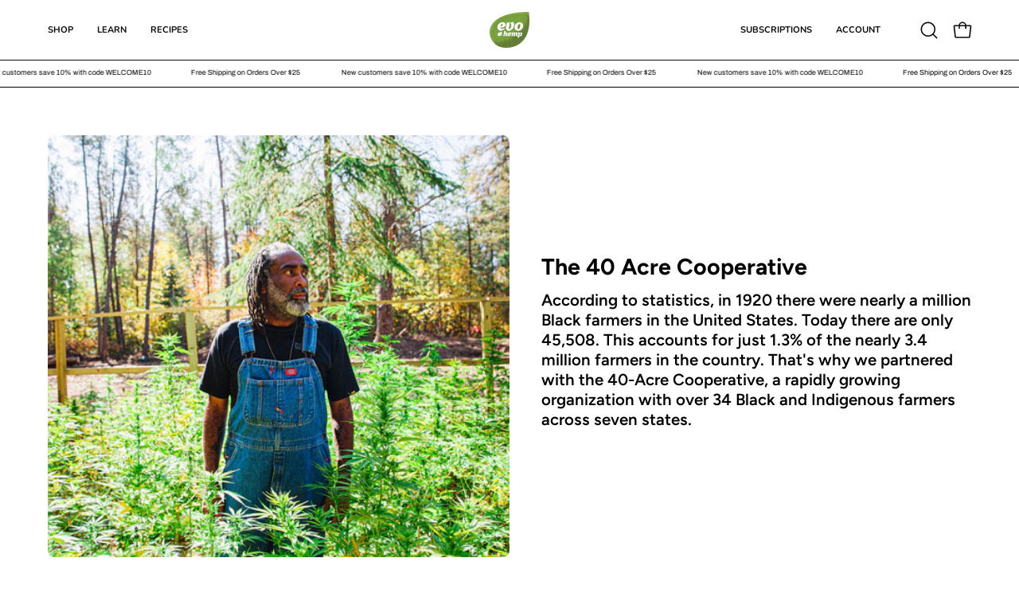

--- FILE ---
content_type: text/html; charset=utf-8
request_url: https://evohemp.com/pages/farm
body_size: 31347
content:
<!doctype html>
<html class="no-js no-touch page-loading" lang="en">
<head>
  <!-- Meta Pixel Code -->
<script>
!function(f,b,e,v,n,t,s)
{if(f.fbq)return;n=f.fbq=function(){n.callMethod?
n.callMethod.apply(n,arguments):n.queue.push(arguments)};
if(!f._fbq)f._fbq=n;n.push=n;n.loaded=!0;n.version='2.0';
n.queue=[];t=b.createElement(e);t.async=!0;
t.src=v;s=b.getElementsByTagName(e)[0];
s.parentNode.insertBefore(t,s)}(window, document,'script',
'https://connect.facebook.net/en_US/fbevents.js');
fbq('init', '1395416691176207');
fbq('track', 'PageView');
</script>
<noscript><img height="1" width="1" style="display:none"
src="https://www.facebook.com/tr?id=1395416691176207&ev=PageView&noscript=1"
/></noscript>
<!-- End Meta Pixel Code -->
  <meta charset="utf-8">
  <meta http-equiv='X-UA-Compatible' content='IE=edge'>
  <meta name="viewport" content="width=device-width, height=device-height, initial-scale=1.0, minimum-scale=1.0">
  <link rel="canonical" href="https://evohemp.com/pages/farm" />
  <link rel="preconnect" href="https://cdn.shopify.com" crossorigin>
  <link rel="preconnect" href="https://fonts.shopify.com" crossorigin>
  <link rel="preconnect" href="https://monorail-edge.shopifysvc.com" crossorigin>

  <link href="//evohemp.com/cdn/shop/t/6/assets/theme.css?v=162035693674439341731720476290" as="style" rel="preload">
  <link href="//evohemp.com/cdn/shop/t/6/assets/vendor.js?v=164905933048751944601720476290" as="script" rel="preload">
  <link href="//evohemp.com/cdn/shop/t/6/assets/theme.js?v=61271419119049341611720476290" as="script" rel="preload">

  <link rel="preload" as="image" href="//evohemp.com/cdn/shop/t/6/assets/loading.svg?v=91665432863842511931720476290"><style data-shopify>.no-js.page-loading .loading-overlay,
  html:not(.page-loading) .loading-overlay { opacity: 0; visibility: hidden; pointer-events: none; animation: fadeOut 1s ease; transition: visibility 0s linear 1s; }

  .loading-overlay { position: fixed; top: 0; left: 0; z-index: 99999; width: 100vw; height: 100vh; display: flex; align-items: center; justify-content: center; background: var(--COLOR-BLACK-WHITE); }</style><style data-shopify>.loader__image__holder { position: absolute; top: 0; left: 0; width: 100%; height: 100%; font-size: 0; display: none; align-items: center; justify-content: center; animation: pulse-loading 2s infinite ease-in-out; }
    .loading-image .loader__image__holder { display: flex; }
    .loader__image { max-width: 150px; height: auto; object-fit: contain; }
    .loading-image .loader__image--fallback { width: 150px; height: 150px; max-width: 150px; background: var(--loading-svg) no-repeat center center/contain; filter: invert(1); }</style><script>
    const loadingAppearance = "once";
    const loaded = sessionStorage.getItem('loaded');

    if (loadingAppearance === 'once') {
      if (loaded === null) {
        sessionStorage.setItem('loaded', true);
        document.documentElement.classList.add('loading-image');
      }
    } else {
      document.documentElement.classList.add('loading-image');
    }
  </script><link rel="shortcut icon" href="//evohemp.com/cdn/shop/files/evo_hemp_logo_web_square_d803f732-105e-4185-9f14-8ce6914c0417_32x32.png?v=1707849086" type="image/png" />
  <title>EvoHemp: Cultivating Sustainable Hemp Farms for Economic Growth &ndash; Evo Hemp</title><meta name="description" content="Explore EvoHemp&#39;s commitment to sustainable hemp farming for economic prosperity. Discover how our hemp farms are revolutionizing the industry while promoting environmental sustainability and economic viability."><link rel="preload" as="font" href="//evohemp.com/cdn/fonts/nunito/nunito_n6.1a6c50dce2e2b3b0d31e02dbd9146b5064bea503.woff2" type="font/woff2" crossorigin><link rel="preload" as="font" href="//evohemp.com/cdn/fonts/figtree/figtree_n6.9d1ea52bb49a0a86cfd1b0383d00f83d3fcc14de.woff2" type="font/woff2" crossorigin>

<meta property="og:site_name" content="Evo Hemp">
<meta property="og:url" content="https://evohemp.com/pages/farm">
<meta property="og:title" content="EvoHemp: Cultivating Sustainable Hemp Farms for Economic Growth">
<meta property="og:type" content="website">
<meta property="og:description" content="Explore EvoHemp&#39;s commitment to sustainable hemp farming for economic prosperity. Discover how our hemp farms are revolutionizing the industry while promoting environmental sustainability and economic viability."><meta name="twitter:card" content="summary_large_image">
<meta name="twitter:title" content="EvoHemp: Cultivating Sustainable Hemp Farms for Economic Growth">
<meta name="twitter:description" content="Explore EvoHemp&#39;s commitment to sustainable hemp farming for economic prosperity. Discover how our hemp farms are revolutionizing the industry while promoting environmental sustainability and economic viability."><style data-shopify>@font-face {
  font-family: Figtree;
  font-weight: 600;
  font-style: normal;
  font-display: swap;
  src: url("//evohemp.com/cdn/fonts/figtree/figtree_n6.9d1ea52bb49a0a86cfd1b0383d00f83d3fcc14de.woff2") format("woff2"),
       url("//evohemp.com/cdn/fonts/figtree/figtree_n6.f0fcdea525a0e47b2ae4ab645832a8e8a96d31d3.woff") format("woff");
}

@font-face {
  font-family: Nunito;
  font-weight: 600;
  font-style: normal;
  font-display: swap;
  src: url("//evohemp.com/cdn/fonts/nunito/nunito_n6.1a6c50dce2e2b3b0d31e02dbd9146b5064bea503.woff2") format("woff2"),
       url("//evohemp.com/cdn/fonts/nunito/nunito_n6.6b124f3eac46044b98c99f2feb057208e260962f.woff") format("woff");
}

@font-face {
  font-family: Archivo;
  font-weight: 400;
  font-style: normal;
  font-display: swap;
  src: url("//evohemp.com/cdn/fonts/archivo/archivo_n4.dc8d917cc69af0a65ae04d01fd8eeab28a3573c9.woff2") format("woff2"),
       url("//evohemp.com/cdn/fonts/archivo/archivo_n4.bd6b9c34fdb81d7646836be8065ce3c80a2cc984.woff") format("woff");
}



  @font-face {
  font-family: Figtree;
  font-weight: 700;
  font-style: normal;
  font-display: swap;
  src: url("//evohemp.com/cdn/fonts/figtree/figtree_n7.2fd9bfe01586148e644724096c9d75e8c7a90e55.woff2") format("woff2"),
       url("//evohemp.com/cdn/fonts/figtree/figtree_n7.ea05de92d862f9594794ab281c4c3a67501ef5fc.woff") format("woff");
}




  @font-face {
  font-family: Figtree;
  font-weight: 400;
  font-style: normal;
  font-display: swap;
  src: url("//evohemp.com/cdn/fonts/figtree/figtree_n4.3c0838aba1701047e60be6a99a1b0a40ce9b8419.woff2") format("woff2"),
       url("//evohemp.com/cdn/fonts/figtree/figtree_n4.c0575d1db21fc3821f17fd6617d3dee552312137.woff") format("woff");
}




  @font-face {
  font-family: Figtree;
  font-weight: 900;
  font-style: normal;
  font-display: swap;
  src: url("//evohemp.com/cdn/fonts/figtree/figtree_n9.c9185a1dab0680c9bce2d373c6fc665d10b5e421.woff2") format("woff2"),
       url("//evohemp.com/cdn/fonts/figtree/figtree_n9.60f18207a47942453faf8770b2e7e8f4757b2493.woff") format("woff");
}




  @font-face {
  font-family: Nunito;
  font-weight: 400;
  font-style: normal;
  font-display: swap;
  src: url("//evohemp.com/cdn/fonts/nunito/nunito_n4.fc49103dc396b42cae9460289072d384b6c6eb63.woff2") format("woff2"),
       url("//evohemp.com/cdn/fonts/nunito/nunito_n4.5d26d13beeac3116db2479e64986cdeea4c8fbdd.woff") format("woff");
}




  @font-face {
  font-family: Nunito;
  font-weight: 700;
  font-style: normal;
  font-display: swap;
  src: url("//evohemp.com/cdn/fonts/nunito/nunito_n7.37cf9b8cf43b3322f7e6e13ad2aad62ab5dc9109.woff2") format("woff2"),
       url("//evohemp.com/cdn/fonts/nunito/nunito_n7.45cfcfadc6630011252d54d5f5a2c7c98f60d5de.woff") format("woff");
}




  @font-face {
  font-family: Nunito;
  font-weight: 600;
  font-style: italic;
  font-display: swap;
  src: url("//evohemp.com/cdn/fonts/nunito/nunito_i6.79bb6a51553d3b72598bab76aca3c938e7c6ac54.woff2") format("woff2"),
       url("//evohemp.com/cdn/fonts/nunito/nunito_i6.9ad010b13940d2fa0d660e3029dd144c52772c10.woff") format("woff");
}




  @font-face {
  font-family: Nunito;
  font-weight: 700;
  font-style: italic;
  font-display: swap;
  src: url("//evohemp.com/cdn/fonts/nunito/nunito_i7.3f8ba2027bc9ceb1b1764ecab15bae73f86c4632.woff2") format("woff2"),
       url("//evohemp.com/cdn/fonts/nunito/nunito_i7.82bfb5f86ec77ada3c9f660da22064c2e46e1469.woff") format("woff");
}




  @font-face {
  font-family: Archivo;
  font-weight: 500;
  font-style: normal;
  font-display: swap;
  src: url("//evohemp.com/cdn/fonts/archivo/archivo_n5.272841b6d6b831864f7fecfa55541752bb399511.woff2") format("woff2"),
       url("//evohemp.com/cdn/fonts/archivo/archivo_n5.27fb58a71a175084eb68e15500549a69fe15738e.woff") format("woff");
}


:root {--COLOR-PRIMARY-OPPOSITE: #ffffff;
  --COLOR-PRIMARY-OPPOSITE-ALPHA-20: rgba(255, 255, 255, 0.2);
  --COLOR-PRIMARY-LIGHTEN-DARKEN-ALPHA-20: rgba(26, 26, 26, 0.2);
  --COLOR-PRIMARY-LIGHTEN-DARKEN-ALPHA-30: rgba(26, 26, 26, 0.3);

  --PRIMARY-BUTTONS-COLOR-BG: #000000;
  --PRIMARY-BUTTONS-COLOR-TEXT: #ffffff;
  --PRIMARY-BUTTONS-COLOR-BORDER: #000000;

  --PRIMARY-BUTTONS-COLOR-LIGHTEN-DARKEN: #1a1a1a;

  --PRIMARY-BUTTONS-COLOR-ALPHA-05: rgba(0, 0, 0, 0.05);
  --PRIMARY-BUTTONS-COLOR-ALPHA-10: rgba(0, 0, 0, 0.1);
  --PRIMARY-BUTTONS-COLOR-ALPHA-50: rgba(0, 0, 0, 0.5);--COLOR-SECONDARY-OPPOSITE: #000000;
  --COLOR-SECONDARY-OPPOSITE-ALPHA-20: rgba(0, 0, 0, 0.2);
  --COLOR-SECONDARY-LIGHTEN-DARKEN-ALPHA-20: rgba(230, 230, 230, 0.2);
  --COLOR-SECONDARY-LIGHTEN-DARKEN-ALPHA-30: rgba(230, 230, 230, 0.3);

  --SECONDARY-BUTTONS-COLOR-BG: #ffffff;
  --SECONDARY-BUTTONS-COLOR-TEXT: #000000;
  --SECONDARY-BUTTONS-COLOR-BORDER: #ffffff;

  --SECONDARY-BUTTONS-COLOR-ALPHA-05: rgba(255, 255, 255, 0.05);
  --SECONDARY-BUTTONS-COLOR-ALPHA-10: rgba(255, 255, 255, 0.1);
  --SECONDARY-BUTTONS-COLOR-ALPHA-50: rgba(255, 255, 255, 0.5);--OUTLINE-BUTTONS-PRIMARY-BG: transparent;
  --OUTLINE-BUTTONS-PRIMARY-TEXT: #000000;
  --OUTLINE-BUTTONS-PRIMARY-BORDER: #000000;
  --OUTLINE-BUTTONS-PRIMARY-BG-HOVER: rgba(26, 26, 26, 0.2);

  --OUTLINE-BUTTONS-SECONDARY-BG: transparent;
  --OUTLINE-BUTTONS-SECONDARY-TEXT: #ffffff;
  --OUTLINE-BUTTONS-SECONDARY-BORDER: #ffffff;
  --OUTLINE-BUTTONS-SECONDARY-BG-HOVER: rgba(230, 230, 230, 0.2);

  --OUTLINE-BUTTONS-WHITE-BG: transparent;
  --OUTLINE-BUTTONS-WHITE-TEXT: #ffffff;
  --OUTLINE-BUTTONS-WHITE-BORDER: #ffffff;

  --OUTLINE-BUTTONS-BLACK-BG: transparent;
  --OUTLINE-BUTTONS-BLACK-TEXT: #000000;
  --OUTLINE-BUTTONS-BLACK-BORDER: #000000;--OUTLINE-SOLID-BUTTONS-PRIMARY-BG: #000000;
  --OUTLINE-SOLID-BUTTONS-PRIMARY-TEXT: #ffffff;
  --OUTLINE-SOLID-BUTTONS-PRIMARY-BORDER: #ffffff;
  --OUTLINE-SOLID-BUTTONS-PRIMARY-BG-HOVER: rgba(255, 255, 255, 0.2);

  --OUTLINE-SOLID-BUTTONS-SECONDARY-BG: #ffffff;
  --OUTLINE-SOLID-BUTTONS-SECONDARY-TEXT: #000000;
  --OUTLINE-SOLID-BUTTONS-SECONDARY-BORDER: #000000;
  --OUTLINE-SOLID-BUTTONS-SECONDARY-BG-HOVER: rgba(0, 0, 0, 0.2);

  --OUTLINE-SOLID-BUTTONS-WHITE-BG: #ffffff;
  --OUTLINE-SOLID-BUTTONS-WHITE-TEXT: #000000;
  --OUTLINE-SOLID-BUTTONS-WHITE-BORDER: #000000;

  --OUTLINE-SOLID-BUTTONS-BLACK-BG: #000000;
  --OUTLINE-SOLID-BUTTONS-BLACK-TEXT: #ffffff;
  --OUTLINE-SOLID-BUTTONS-BLACK-BORDER: #ffffff;--COLOR-HEADING: #0b0b0b;
  --COLOR-TEXT: #0b0b0b;
  --COLOR-TEXT-DARKEN: #000000;
  --COLOR-TEXT-LIGHTEN: #3e3e3e;
  --COLOR-TEXT-ALPHA-5: rgba(11, 11, 11, 0.05);
  --COLOR-TEXT-ALPHA-8: rgba(11, 11, 11, 0.08);
  --COLOR-TEXT-ALPHA-10: rgba(11, 11, 11, 0.1);
  --COLOR-TEXT-ALPHA-15: rgba(11, 11, 11, 0.15);
  --COLOR-TEXT-ALPHA-20: rgba(11, 11, 11, 0.2);
  --COLOR-TEXT-ALPHA-25: rgba(11, 11, 11, 0.25);
  --COLOR-TEXT-ALPHA-50: rgba(11, 11, 11, 0.5);
  --COLOR-TEXT-ALPHA-60: rgba(11, 11, 11, 0.6);
  --COLOR-TEXT-ALPHA-85: rgba(11, 11, 11, 0.85);

  --COLOR-BG: #ffffff;
  --COLOR-BG-ALPHA-25: rgba(255, 255, 255, 0.25);
  --COLOR-BG-ALPHA-35: rgba(255, 255, 255, 0.35);
  --COLOR-BG-ALPHA-60: rgba(255, 255, 255, 0.6);
  --COLOR-BG-ALPHA-65: rgba(255, 255, 255, 0.65);
  --COLOR-BG-ALPHA-85: rgba(255, 255, 255, 0.85);
  --COLOR-BG-DARKEN: #e6e6e6;
  --COLOR-BG-LIGHTEN-DARKEN: #e6e6e6;
  --COLOR-BG-LIGHTEN-DARKEN-SHIMMER-BG: #fafafa;
  --COLOR-BG-LIGHTEN-DARKEN-SHIMMER-EFFECT: #f5f5f5;
  --COLOR-BG-LIGHTEN-DARKEN-SHIMMER-ENHANCEMENT: #000000;
  --COLOR-BG-LIGHTEN-DARKEN-FOREGROUND: #f7f7f7;
  --COLOR-BG-LIGHTEN-DARKEN-HIGHLIGHT: #f1efe8;
  --COLOR-BG-LIGHTEN-DARKEN-SEARCH-LOADER: #cccccc;
  --COLOR-BG-LIGHTEN-DARKEN-SEARCH-LOADER-LINE: #e6e6e6;
  --COLOR-BG-LIGHTEN-DARKEN-2: #cdcdcd;
  --COLOR-BG-LIGHTEN-DARKEN-3: #c0c0c0;
  --COLOR-BG-LIGHTEN-DARKEN-4: #b3b3b3;
  --COLOR-BG-LIGHTEN-DARKEN-5: #a6a6a6;
  --COLOR-BG-LIGHTEN-DARKEN-6: #9a9a9a;
  --COLOR-BG-LIGHTEN-DARKEN-CONTRAST: #b3b3b3;
  --COLOR-BG-LIGHTEN-DARKEN-CONTRAST-2: #a6a6a6;
  --COLOR-BG-LIGHTEN-DARKEN-CONTRAST-3: #999999;
  --COLOR-BG-LIGHTEN-DARKEN-CONTRAST-4: #8c8c8c;
  --COLOR-BG-LIGHTEN-DARKEN-CONTRAST-5: #808080;
  --COLOR-BG-LIGHTEN-DARKEN-CONTRAST-6: #737373;

  --COLOR-BG-SECONDARY: #f1efe8;
  --COLOR-BG-SECONDARY-LIGHTEN-DARKEN: #ded9c8;
  --COLOR-BG-SECONDARY-LIGHTEN-DARKEN-CONTRAST: #887c52;

  --COLOR-INPUT-BG: #ffffff;

  --COLOR-ACCENT: #f1efe8;
  --COLOR-ACCENT-TEXT: #000;

  --COLOR-BORDER: #d3d3d3;
  --COLOR-BORDER-ALPHA-15: rgba(211, 211, 211, 0.15);
  --COLOR-BORDER-ALPHA-30: rgba(211, 211, 211, 0.3);
  --COLOR-BORDER-ALPHA-50: rgba(211, 211, 211, 0.5);
  --COLOR-BORDER-ALPHA-65: rgba(211, 211, 211, 0.65);
  --COLOR-BORDER-LIGHTEN-DARKEN: #868686;
  --COLOR-BORDER-HAIRLINE: #f7f7f7;

  --COLOR-SALE-BG: #ff6d6d;
  --COLOR-SALE-TEXT: #ffffff;
  --COLOR-CUSTOM-BG: #ffffff;
  --COLOR-CUSTOM-TEXT: #000000;
  --COLOR-SOLD-BG: #d3d3d3;
  --COLOR-SOLD-TEXT: #ffffff;
  --COLOR-SAVING-BG: #ff6d6d;
  --COLOR-SAVING-TEXT: #ffffff;

  --COLOR-WHITE-BLACK: fff;
  --COLOR-BLACK-WHITE: #000;
  --COLOR-BLACK-WHITE-ALPHA-25: rgba(0, 0, 0, 0.25);
  --COLOR-BG-OVERLAY: rgba(255, 255, 255, 0.5);--COLOR-DISABLED-GREY: rgba(11, 11, 11, 0.05);
  --COLOR-DISABLED-GREY-DARKEN: rgba(11, 11, 11, 0.45);
  --COLOR-ERROR: #D02E2E;
  --COLOR-ERROR-BG: #f3cbcb;
  --COLOR-SUCCESS: #56AD6A;
  --COLOR-SUCCESS-BG: #ECFEF0;
  --COLOR-WARN: #ECBD5E;
  --COLOR-TRANSPARENT: rgba(255, 255, 255, 0);

  --COLOR-WHITE: #ffffff;
  --COLOR-WHITE-DARKEN: #f2f2f2;
  --COLOR-WHITE-ALPHA-10: rgba(255, 255, 255, 0.1);
  --COLOR-WHITE-ALPHA-20: rgba(255, 255, 255, 0.2);
  --COLOR-WHITE-ALPHA-25: rgba(255, 255, 255, 0.25);
  --COLOR-WHITE-ALPHA-50: rgba(255, 255, 255, 0.5);
  --COLOR-WHITE-ALPHA-60: rgba(255, 255, 255, 0.6);
  --COLOR-BLACK: #000000;
  --COLOR-BLACK-LIGHTEN: #1a1a1a;
  --COLOR-BLACK-ALPHA-10: rgba(0, 0, 0, 0.1);
  --COLOR-BLACK-ALPHA-20: rgba(0, 0, 0, 0.2);
  --COLOR-BLACK-ALPHA-25: rgba(0, 0, 0, 0.25);
  --COLOR-BLACK-ALPHA-50: rgba(0, 0, 0, 0.5);
  --COLOR-BLACK-ALPHA-60: rgba(0, 0, 0, 0.6);--FONT-STACK-BODY: Nunito, sans-serif;
  --FONT-STYLE-BODY: normal;
  --FONT-STYLE-BODY-ITALIC: italic;
  --FONT-ADJUST-BODY: 0.95;

  --FONT-WEIGHT-BODY: 600;
  --FONT-WEIGHT-BODY-LIGHT: 400;
  --FONT-WEIGHT-BODY-MEDIUM: 900;
  --FONT-WEIGHT-BODY-BOLD: 700;

  --FONT-STACK-HEADING: Figtree, sans-serif;
  --FONT-STYLE-HEADING: normal;
  --FONT-STYLE-HEADING-ITALIC: italic;
  --FONT-ADJUST-HEADING: 0.85;

  --FONT-WEIGHT-HEADING: 600;
  --FONT-WEIGHT-HEADING-LIGHT: 400;
  --FONT-WEIGHT-HEADING-MEDIUM: 900;
  --FONT-WEIGHT-HEADING-BOLD: 700;

  --FONT-STACK-NAV: Nunito, sans-serif;
  --FONT-STYLE-NAV: normal;
  --FONT-STYLE-NAV-ITALIC: italic;
  --FONT-ADJUST-NAV: 0.75;
  --FONT-ADJUST-NAV-TOP-LEVEL: 0.7;

  --FONT-WEIGHT-NAV: 600;
  --FONT-WEIGHT-NAV-LIGHT: 400;
  --FONT-WEIGHT-NAV-MEDIUM: 900;
  --FONT-WEIGHT-NAV-BOLD: 700;

  --FONT-ADJUST-PRODUCT-GRID: 0.9;

  --FONT-STACK-BUTTON: Nunito, sans-serif;
  --FONT-STYLE-BUTTON: normal;
  --FONT-STYLE-BUTTON-ITALIC: italic;
  --FONT-ADJUST-BUTTON: 0.75;

  --FONT-WEIGHT-BUTTON: 600;
  --FONT-WEIGHT-BUTTON-MEDIUM: 900;
  --FONT-WEIGHT-BUTTON-BOLD: 700;

  --FONT-STACK-SUBHEADING: Archivo, sans-serif;
  --FONT-STYLE-SUBHEADING: normal;
  --FONT-ADJUST-SUBHEADING: 0.75;

  --FONT-WEIGHT-SUBHEADING: 400;
  --FONT-WEIGHT-SUBHEADING-BOLD: 500;

  --FONT-STACK-LABEL: Nunito, sans-serif;
  --FONT-STYLE-LABEL: normal;
  --FONT-ADJUST-LABEL: 0.65;

  --FONT-WEIGHT-LABEL: 700;

  --LETTER-SPACING-NAV: 0.0em;
  --LETTER-SPACING-SUBHEADING: 0.1em;
  --LETTER-SPACING-BUTTON: 0.075em;
  --LETTER-SPACING-LABEL: 0.05em;

  --BUTTON-TEXT-CAPS: uppercase;
  --HEADING-TEXT-CAPS: none;
  --SUBHEADING-TEXT-CAPS: uppercase;
  --LABEL-TEXT-CAPS: uppercase;--FONT-SIZE-INPUT: 1rem;--RADIUS: 8px;
  --RADIUS-SMALL: 8px;
  --RADIUS-TINY: 8px;
  --RADIUS-BADGE: 3px;
  --RADIUS-CHECKBOX: 4px;
  --RADIUS-TEXTAREA: 8px;--PRODUCT-MEDIA-PADDING-TOP: 100%;--BORDER-WIDTH: 1px;--STROKE-WIDTH: 12px;--SITE-WIDTH: 1440px;
  --SITE-WIDTH-NARROW: 840px;--COLOR-UPSELLS-BG: #F1EFE8;
  --COLOR-UPSELLS-TEXT: #0B0B0B;
  --COLOR-UPSELLS-TEXT-LIGHTEN: #3e3e3e;
  --COLOR-UPSELLS-DISABLED-GREY-DARKEN: rgba(11, 11, 11, 0.45);
  --UPSELLS-HEIGHT: 130px;
  --UPSELLS-IMAGE-WIDTH: 30%;--ICON-ARROW-RIGHT: url( "//evohemp.com/cdn/shop/t/6/assets/icon-chevron-right.svg?v=115618353204357621731720476289" );--loading-svg: url( "//evohemp.com/cdn/shop/t/6/assets/loading.svg?v=91665432863842511931720476290" );
  --icon-check: url( "//evohemp.com/cdn/shop/t/6/assets/icon-check.svg?v=175316081881880408121720476289" );
  --icon-check-swatch: url( "//evohemp.com/cdn/shop/t/6/assets/icon-check-swatch.svg?v=131897745589030387781720476289" );
  --icon-zoom-in: url( "//evohemp.com/cdn/shop/t/6/assets/icon-zoom-in.svg?v=157433013461716915331720476290" );
  --icon-zoom-out: url( "//evohemp.com/cdn/shop/t/6/assets/icon-zoom-out.svg?v=164909107869959372931720476290" );--collection-sticky-bar-height: 0px;
  --collection-image-padding-top: 60%;

  --drawer-width: 400px;
  --drawer-transition: transform 0.4s cubic-bezier(0.46, 0.01, 0.32, 1);--gutter: 60px;
  --gutter-mobile: 20px;
  --grid-gutter: 20px;
  --grid-gutter-mobile: 35px;--inner: 20px;
  --inner-tablet: 18px;
  --inner-mobile: 16px;--grid: repeat(4, minmax(0, 1fr));
  --grid-tablet: repeat(3, minmax(0, 1fr));
  --grid-mobile: repeat(2, minmax(0, 1fr));
  --megamenu-grid: repeat(4, minmax(0, 1fr));
  --grid-row: 1 / span 4;--scrollbar-width: 0px;--overlay: #000;
  --overlay-opacity: 1;--swatch-width: 38px;
  --swatch-height: 26px;
  --swatch-size: 32px;
  --swatch-size-mobile: 30px;

  
  --move-offset: 20px;

  
  --autoplay-speed: 2200ms;

  

    --filter-bg: none;
    --product-filter-bg: none;}</style><link href="//evohemp.com/cdn/shop/t/6/assets/theme.css?v=162035693674439341731720476290" rel="stylesheet" type="text/css" media="all" /><script type="text/javascript">
    if (window.MSInputMethodContext && document.documentMode) {
      var scripts = document.getElementsByTagName('script')[0];
      var polyfill = document.createElement("script");
      polyfill.defer = true;
      polyfill.src = "//evohemp.com/cdn/shop/t/6/assets/ie11.js?v=164037955086922138091720476290";

      scripts.parentNode.insertBefore(polyfill, scripts);

      document.documentElement.classList.add('ie11');
    } else {
      document.documentElement.className = document.documentElement.className.replace('no-js', 'js');
    }

    let root = '/';
    if (root[root.length - 1] !== '/') {
      root = `${root}/`;
    }

    window.theme = {
      routes: {
        root: root,
        cart_url: "\/cart",
        cart_add_url: "\/cart\/add",
        cart_change_url: "\/cart\/change",
        shop_url: "https:\/\/evohemp.com",
        searchUrl: '/search',
        predictiveSearchUrl: '/search/suggest',
        product_recommendations_url: "\/recommendations\/products"
      },
      assets: {
        photoswipe: '//evohemp.com/cdn/shop/t/6/assets/photoswipe.js?v=162613001030112971491720476290',
        smoothscroll: '//evohemp.com/cdn/shop/t/6/assets/smoothscroll.js?v=37906625415260927261720476290',
        no_image: "//evohemp.com/cdn/shopifycloud/storefront/assets/no-image-2048-a2addb12_1024x.gif",
        swatches: '//evohemp.com/cdn/shop/t/6/assets/swatches.json?v=108341084980828767351720476290',
        base: "//evohemp.com/cdn/shop/t/6/assets/"
      },
      strings: {
        add_to_cart: "Add to Cart",
        cart_acceptance_error: "You must accept our terms and conditions.",
        cart_empty: "Your cart is currently empty.",
        cart_price: "Price",
        cart_quantity: "Quantity",
        cart_items_one: "{{ count }} item",
        cart_items_many: "{{ count }} items",
        cart_title: "Cart",
        cart_total: "Total",
        continue_shopping: "Continue Shopping",
        free: "Free",
        limit_error: "Sorry, looks like we don\u0026#39;t have enough of this product.",
        preorder: "Pre-Order",
        remove: "Remove",
        sale_badge_text: "Sale",
        saving_badge: "Save {{ discount }}",
        saving_up_to_badge: "Save up to {{ discount }}",
        sold_out: "Sold Out",
        subscription: "Subscription",
        unavailable: "Unavailable",
        unit_price_label: "Unit price",
        unit_price_separator: "per",
        zero_qty_error: "Quantity must be greater than 0.",
        delete_confirm: "Are you sure you wish to delete this address?",
        newsletter_product_availability: "Notify Me When It’s Available"
      },
      icons: {
        plus: '<svg aria-hidden="true" focusable="false" role="presentation" class="icon icon-toggle-plus" viewBox="0 0 192 192"><path d="M30 96h132M96 30v132" stroke="currentColor" stroke-linecap="round" stroke-linejoin="round"/></svg>',
        minus: '<svg aria-hidden="true" focusable="false" role="presentation" class="icon icon-toggle-minus" viewBox="0 0 192 192"><path d="M30 96h132" stroke="currentColor" stroke-linecap="round" stroke-linejoin="round"/></svg>',
        close: '<svg aria-hidden="true" focusable="false" role="presentation" class="icon icon-close" viewBox="0 0 192 192"><path d="M150 42 42 150M150 150 42 42" stroke="currentColor" stroke-linecap="round" stroke-linejoin="round"/></svg>'
      },
      settings: {
        animationsEnabled: true,
        cartType: "drawer",
        enableAcceptTerms: false,
        enableInfinityScroll: false,
        enablePaymentButton: false,
        gridImageSize: "cover",
        gridImageAspectRatio: 1,
        mobileMenuBehaviour: "trigger",
        productGridHover: "image",
        savingBadgeType: "percentage",
        showSaleBadge: true,
        showSoldBadge: true,
        showSavingBadge: true,
        quickBuy: "quick_buy",
        suggestArticles: false,
        suggestCollections: true,
        suggestProducts: true,
        suggestPages: false,
        suggestionsResultsLimit: 5,
        currency_code_enable: true,
        hideInventoryCount: true,
        enableColorSwatchesCollection: true,
      },
      sizes: {
        mobile: 480,
        small: 768,
        large: 1024,
        widescreen: 1440
      },
      moneyFormat: "${{amount}}",
      moneyWithCurrencyFormat: "${{amount}} USD",
      subtotal: 0,
      info: {
        name: 'Palo Alto'
      },
      version: '5.7.0'
    };
    window.PaloAlto = window.PaloAlto || {};
    window.slate = window.slate || {};
    window.isHeaderTransparent = false;
    window.stickyHeaderHeight = 60;
    window.lastWindowWidth = window.innerWidth || document.documentElement.clientWidth;
  </script><script src="//evohemp.com/cdn/shop/t/6/assets/vendor.js?v=164905933048751944601720476290" defer="defer"></script>
  <script src="//evohemp.com/cdn/shop/t/6/assets/theme.js?v=61271419119049341611720476290" defer="defer"></script><script>window.performance && window.performance.mark && window.performance.mark('shopify.content_for_header.start');</script><meta id="shopify-digital-wallet" name="shopify-digital-wallet" content="/85316206899/digital_wallets/dialog">
<meta name="shopify-checkout-api-token" content="bdbca3094547e4cf2e85f7bcd5b52d19">
<script async="async" src="/checkouts/internal/preloads.js?locale=en-US"></script>
<link rel="preconnect" href="https://shop.app" crossorigin="anonymous">
<script async="async" src="https://shop.app/checkouts/internal/preloads.js?locale=en-US&shop_id=85316206899" crossorigin="anonymous"></script>
<script id="apple-pay-shop-capabilities" type="application/json">{"shopId":85316206899,"countryCode":"US","currencyCode":"USD","merchantCapabilities":["supports3DS"],"merchantId":"gid:\/\/shopify\/Shop\/85316206899","merchantName":"Evo Hemp","requiredBillingContactFields":["postalAddress","email"],"requiredShippingContactFields":["postalAddress","email"],"shippingType":"shipping","supportedNetworks":["visa","masterCard","amex","discover","elo","jcb"],"total":{"type":"pending","label":"Evo Hemp","amount":"1.00"},"shopifyPaymentsEnabled":true,"supportsSubscriptions":true}</script>
<script id="shopify-features" type="application/json">{"accessToken":"bdbca3094547e4cf2e85f7bcd5b52d19","betas":["rich-media-storefront-analytics"],"domain":"evohemp.com","predictiveSearch":true,"shopId":85316206899,"locale":"en"}</script>
<script>var Shopify = Shopify || {};
Shopify.shop = "b6e3f7-3.myshopify.com";
Shopify.locale = "en";
Shopify.currency = {"active":"USD","rate":"1.0"};
Shopify.country = "US";
Shopify.theme = {"name":"Updated copy of Latest backup Palo Alto","id":170065527091,"schema_name":"Palo Alto","schema_version":"5.7.0","theme_store_id":777,"role":"main"};
Shopify.theme.handle = "null";
Shopify.theme.style = {"id":null,"handle":null};
Shopify.cdnHost = "evohemp.com/cdn";
Shopify.routes = Shopify.routes || {};
Shopify.routes.root = "/";</script>
<script type="module">!function(o){(o.Shopify=o.Shopify||{}).modules=!0}(window);</script>
<script>!function(o){function n(){var o=[];function n(){o.push(Array.prototype.slice.apply(arguments))}return n.q=o,n}var t=o.Shopify=o.Shopify||{};t.loadFeatures=n(),t.autoloadFeatures=n()}(window);</script>
<script>
  window.ShopifyPay = window.ShopifyPay || {};
  window.ShopifyPay.apiHost = "shop.app\/pay";
  window.ShopifyPay.redirectState = null;
</script>
<script id="shop-js-analytics" type="application/json">{"pageType":"page"}</script>
<script defer="defer" async type="module" src="//evohemp.com/cdn/shopifycloud/shop-js/modules/v2/client.init-shop-cart-sync_BN7fPSNr.en.esm.js"></script>
<script defer="defer" async type="module" src="//evohemp.com/cdn/shopifycloud/shop-js/modules/v2/chunk.common_Cbph3Kss.esm.js"></script>
<script defer="defer" async type="module" src="//evohemp.com/cdn/shopifycloud/shop-js/modules/v2/chunk.modal_DKumMAJ1.esm.js"></script>
<script type="module">
  await import("//evohemp.com/cdn/shopifycloud/shop-js/modules/v2/client.init-shop-cart-sync_BN7fPSNr.en.esm.js");
await import("//evohemp.com/cdn/shopifycloud/shop-js/modules/v2/chunk.common_Cbph3Kss.esm.js");
await import("//evohemp.com/cdn/shopifycloud/shop-js/modules/v2/chunk.modal_DKumMAJ1.esm.js");

  window.Shopify.SignInWithShop?.initShopCartSync?.({"fedCMEnabled":true,"windoidEnabled":true});

</script>
<script>
  window.Shopify = window.Shopify || {};
  if (!window.Shopify.featureAssets) window.Shopify.featureAssets = {};
  window.Shopify.featureAssets['shop-js'] = {"shop-cart-sync":["modules/v2/client.shop-cart-sync_CJVUk8Jm.en.esm.js","modules/v2/chunk.common_Cbph3Kss.esm.js","modules/v2/chunk.modal_DKumMAJ1.esm.js"],"init-fed-cm":["modules/v2/client.init-fed-cm_7Fvt41F4.en.esm.js","modules/v2/chunk.common_Cbph3Kss.esm.js","modules/v2/chunk.modal_DKumMAJ1.esm.js"],"init-shop-email-lookup-coordinator":["modules/v2/client.init-shop-email-lookup-coordinator_Cc088_bR.en.esm.js","modules/v2/chunk.common_Cbph3Kss.esm.js","modules/v2/chunk.modal_DKumMAJ1.esm.js"],"init-windoid":["modules/v2/client.init-windoid_hPopwJRj.en.esm.js","modules/v2/chunk.common_Cbph3Kss.esm.js","modules/v2/chunk.modal_DKumMAJ1.esm.js"],"shop-button":["modules/v2/client.shop-button_B0jaPSNF.en.esm.js","modules/v2/chunk.common_Cbph3Kss.esm.js","modules/v2/chunk.modal_DKumMAJ1.esm.js"],"shop-cash-offers":["modules/v2/client.shop-cash-offers_DPIskqss.en.esm.js","modules/v2/chunk.common_Cbph3Kss.esm.js","modules/v2/chunk.modal_DKumMAJ1.esm.js"],"shop-toast-manager":["modules/v2/client.shop-toast-manager_CK7RT69O.en.esm.js","modules/v2/chunk.common_Cbph3Kss.esm.js","modules/v2/chunk.modal_DKumMAJ1.esm.js"],"init-shop-cart-sync":["modules/v2/client.init-shop-cart-sync_BN7fPSNr.en.esm.js","modules/v2/chunk.common_Cbph3Kss.esm.js","modules/v2/chunk.modal_DKumMAJ1.esm.js"],"init-customer-accounts-sign-up":["modules/v2/client.init-customer-accounts-sign-up_CfPf4CXf.en.esm.js","modules/v2/client.shop-login-button_DeIztwXF.en.esm.js","modules/v2/chunk.common_Cbph3Kss.esm.js","modules/v2/chunk.modal_DKumMAJ1.esm.js"],"pay-button":["modules/v2/client.pay-button_CgIwFSYN.en.esm.js","modules/v2/chunk.common_Cbph3Kss.esm.js","modules/v2/chunk.modal_DKumMAJ1.esm.js"],"init-customer-accounts":["modules/v2/client.init-customer-accounts_DQ3x16JI.en.esm.js","modules/v2/client.shop-login-button_DeIztwXF.en.esm.js","modules/v2/chunk.common_Cbph3Kss.esm.js","modules/v2/chunk.modal_DKumMAJ1.esm.js"],"avatar":["modules/v2/client.avatar_BTnouDA3.en.esm.js"],"init-shop-for-new-customer-accounts":["modules/v2/client.init-shop-for-new-customer-accounts_CsZy_esa.en.esm.js","modules/v2/client.shop-login-button_DeIztwXF.en.esm.js","modules/v2/chunk.common_Cbph3Kss.esm.js","modules/v2/chunk.modal_DKumMAJ1.esm.js"],"shop-follow-button":["modules/v2/client.shop-follow-button_BRMJjgGd.en.esm.js","modules/v2/chunk.common_Cbph3Kss.esm.js","modules/v2/chunk.modal_DKumMAJ1.esm.js"],"checkout-modal":["modules/v2/client.checkout-modal_B9Drz_yf.en.esm.js","modules/v2/chunk.common_Cbph3Kss.esm.js","modules/v2/chunk.modal_DKumMAJ1.esm.js"],"shop-login-button":["modules/v2/client.shop-login-button_DeIztwXF.en.esm.js","modules/v2/chunk.common_Cbph3Kss.esm.js","modules/v2/chunk.modal_DKumMAJ1.esm.js"],"lead-capture":["modules/v2/client.lead-capture_DXYzFM3R.en.esm.js","modules/v2/chunk.common_Cbph3Kss.esm.js","modules/v2/chunk.modal_DKumMAJ1.esm.js"],"shop-login":["modules/v2/client.shop-login_CA5pJqmO.en.esm.js","modules/v2/chunk.common_Cbph3Kss.esm.js","modules/v2/chunk.modal_DKumMAJ1.esm.js"],"payment-terms":["modules/v2/client.payment-terms_BxzfvcZJ.en.esm.js","modules/v2/chunk.common_Cbph3Kss.esm.js","modules/v2/chunk.modal_DKumMAJ1.esm.js"]};
</script>
<script id="__st">var __st={"a":85316206899,"offset":-25200,"reqid":"df174b8d-157d-49c7-b1cf-dc526b94039a-1769959047","pageurl":"evohemp.com\/pages\/farm","s":"pages-133459345715","u":"5f1c3130f5a3","p":"page","rtyp":"page","rid":133459345715};</script>
<script>window.ShopifyPaypalV4VisibilityTracking = true;</script>
<script id="captcha-bootstrap">!function(){'use strict';const t='contact',e='account',n='new_comment',o=[[t,t],['blogs',n],['comments',n],[t,'customer']],c=[[e,'customer_login'],[e,'guest_login'],[e,'recover_customer_password'],[e,'create_customer']],r=t=>t.map((([t,e])=>`form[action*='/${t}']:not([data-nocaptcha='true']) input[name='form_type'][value='${e}']`)).join(','),a=t=>()=>t?[...document.querySelectorAll(t)].map((t=>t.form)):[];function s(){const t=[...o],e=r(t);return a(e)}const i='password',u='form_key',d=['recaptcha-v3-token','g-recaptcha-response','h-captcha-response',i],f=()=>{try{return window.sessionStorage}catch{return}},m='__shopify_v',_=t=>t.elements[u];function p(t,e,n=!1){try{const o=window.sessionStorage,c=JSON.parse(o.getItem(e)),{data:r}=function(t){const{data:e,action:n}=t;return t[m]||n?{data:e,action:n}:{data:t,action:n}}(c);for(const[e,n]of Object.entries(r))t.elements[e]&&(t.elements[e].value=n);n&&o.removeItem(e)}catch(o){console.error('form repopulation failed',{error:o})}}const l='form_type',E='cptcha';function T(t){t.dataset[E]=!0}const w=window,h=w.document,L='Shopify',v='ce_forms',y='captcha';let A=!1;((t,e)=>{const n=(g='f06e6c50-85a8-45c8-87d0-21a2b65856fe',I='https://cdn.shopify.com/shopifycloud/storefront-forms-hcaptcha/ce_storefront_forms_captcha_hcaptcha.v1.5.2.iife.js',D={infoText:'Protected by hCaptcha',privacyText:'Privacy',termsText:'Terms'},(t,e,n)=>{const o=w[L][v],c=o.bindForm;if(c)return c(t,g,e,D).then(n);var r;o.q.push([[t,g,e,D],n]),r=I,A||(h.body.append(Object.assign(h.createElement('script'),{id:'captcha-provider',async:!0,src:r})),A=!0)});var g,I,D;w[L]=w[L]||{},w[L][v]=w[L][v]||{},w[L][v].q=[],w[L][y]=w[L][y]||{},w[L][y].protect=function(t,e){n(t,void 0,e),T(t)},Object.freeze(w[L][y]),function(t,e,n,w,h,L){const[v,y,A,g]=function(t,e,n){const i=e?o:[],u=t?c:[],d=[...i,...u],f=r(d),m=r(i),_=r(d.filter((([t,e])=>n.includes(e))));return[a(f),a(m),a(_),s()]}(w,h,L),I=t=>{const e=t.target;return e instanceof HTMLFormElement?e:e&&e.form},D=t=>v().includes(t);t.addEventListener('submit',(t=>{const e=I(t);if(!e)return;const n=D(e)&&!e.dataset.hcaptchaBound&&!e.dataset.recaptchaBound,o=_(e),c=g().includes(e)&&(!o||!o.value);(n||c)&&t.preventDefault(),c&&!n&&(function(t){try{if(!f())return;!function(t){const e=f();if(!e)return;const n=_(t);if(!n)return;const o=n.value;o&&e.removeItem(o)}(t);const e=Array.from(Array(32),(()=>Math.random().toString(36)[2])).join('');!function(t,e){_(t)||t.append(Object.assign(document.createElement('input'),{type:'hidden',name:u})),t.elements[u].value=e}(t,e),function(t,e){const n=f();if(!n)return;const o=[...t.querySelectorAll(`input[type='${i}']`)].map((({name:t})=>t)),c=[...d,...o],r={};for(const[a,s]of new FormData(t).entries())c.includes(a)||(r[a]=s);n.setItem(e,JSON.stringify({[m]:1,action:t.action,data:r}))}(t,e)}catch(e){console.error('failed to persist form',e)}}(e),e.submit())}));const S=(t,e)=>{t&&!t.dataset[E]&&(n(t,e.some((e=>e===t))),T(t))};for(const o of['focusin','change'])t.addEventListener(o,(t=>{const e=I(t);D(e)&&S(e,y())}));const B=e.get('form_key'),M=e.get(l),P=B&&M;t.addEventListener('DOMContentLoaded',(()=>{const t=y();if(P)for(const e of t)e.elements[l].value===M&&p(e,B);[...new Set([...A(),...v().filter((t=>'true'===t.dataset.shopifyCaptcha))])].forEach((e=>S(e,t)))}))}(h,new URLSearchParams(w.location.search),n,t,e,['guest_login'])})(!0,!0)}();</script>
<script integrity="sha256-4kQ18oKyAcykRKYeNunJcIwy7WH5gtpwJnB7kiuLZ1E=" data-source-attribution="shopify.loadfeatures" defer="defer" src="//evohemp.com/cdn/shopifycloud/storefront/assets/storefront/load_feature-a0a9edcb.js" crossorigin="anonymous"></script>
<script crossorigin="anonymous" defer="defer" src="//evohemp.com/cdn/shopifycloud/storefront/assets/shopify_pay/storefront-65b4c6d7.js?v=20250812"></script>
<script data-source-attribution="shopify.dynamic_checkout.dynamic.init">var Shopify=Shopify||{};Shopify.PaymentButton=Shopify.PaymentButton||{isStorefrontPortableWallets:!0,init:function(){window.Shopify.PaymentButton.init=function(){};var t=document.createElement("script");t.src="https://evohemp.com/cdn/shopifycloud/portable-wallets/latest/portable-wallets.en.js",t.type="module",document.head.appendChild(t)}};
</script>
<script data-source-attribution="shopify.dynamic_checkout.buyer_consent">
  function portableWalletsHideBuyerConsent(e){var t=document.getElementById("shopify-buyer-consent"),n=document.getElementById("shopify-subscription-policy-button");t&&n&&(t.classList.add("hidden"),t.setAttribute("aria-hidden","true"),n.removeEventListener("click",e))}function portableWalletsShowBuyerConsent(e){var t=document.getElementById("shopify-buyer-consent"),n=document.getElementById("shopify-subscription-policy-button");t&&n&&(t.classList.remove("hidden"),t.removeAttribute("aria-hidden"),n.addEventListener("click",e))}window.Shopify?.PaymentButton&&(window.Shopify.PaymentButton.hideBuyerConsent=portableWalletsHideBuyerConsent,window.Shopify.PaymentButton.showBuyerConsent=portableWalletsShowBuyerConsent);
</script>
<script data-source-attribution="shopify.dynamic_checkout.cart.bootstrap">document.addEventListener("DOMContentLoaded",(function(){function t(){return document.querySelector("shopify-accelerated-checkout-cart, shopify-accelerated-checkout")}if(t())Shopify.PaymentButton.init();else{new MutationObserver((function(e,n){t()&&(Shopify.PaymentButton.init(),n.disconnect())})).observe(document.body,{childList:!0,subtree:!0})}}));
</script>
<link id="shopify-accelerated-checkout-styles" rel="stylesheet" media="screen" href="https://evohemp.com/cdn/shopifycloud/portable-wallets/latest/accelerated-checkout-backwards-compat.css" crossorigin="anonymous">
<style id="shopify-accelerated-checkout-cart">
        #shopify-buyer-consent {
  margin-top: 1em;
  display: inline-block;
  width: 100%;
}

#shopify-buyer-consent.hidden {
  display: none;
}

#shopify-subscription-policy-button {
  background: none;
  border: none;
  padding: 0;
  text-decoration: underline;
  font-size: inherit;
  cursor: pointer;
}

#shopify-subscription-policy-button::before {
  box-shadow: none;
}

      </style>

<script>window.performance && window.performance.mark && window.performance.mark('shopify.content_for_header.end');</script>
  <!-- Hotjar Tracking Code for https://evohemp.com -->
<script>
    (function(h,o,t,j,a,r){
        h.hj=h.hj||function(){(h.hj.q=h.hj.q||[]).push(arguments)};
        h._hjSettings={hjid:5065877,hjsv:6};
        a=o.getElementsByTagName('head')[0];
        r=o.createElement('script');r.async=1;
        r.src=t+h._hjSettings.hjid+j+h._hjSettings.hjsv;
        a.appendChild(r);
    })(window,document,'https://static.hotjar.com/c/hotjar-','.js?sv=');
</script>
<link href="https://monorail-edge.shopifysvc.com" rel="dns-prefetch">
<script>(function(){if ("sendBeacon" in navigator && "performance" in window) {try {var session_token_from_headers = performance.getEntriesByType('navigation')[0].serverTiming.find(x => x.name == '_s').description;} catch {var session_token_from_headers = undefined;}var session_cookie_matches = document.cookie.match(/_shopify_s=([^;]*)/);var session_token_from_cookie = session_cookie_matches && session_cookie_matches.length === 2 ? session_cookie_matches[1] : "";var session_token = session_token_from_headers || session_token_from_cookie || "";function handle_abandonment_event(e) {var entries = performance.getEntries().filter(function(entry) {return /monorail-edge.shopifysvc.com/.test(entry.name);});if (!window.abandonment_tracked && entries.length === 0) {window.abandonment_tracked = true;var currentMs = Date.now();var navigation_start = performance.timing.navigationStart;var payload = {shop_id: 85316206899,url: window.location.href,navigation_start,duration: currentMs - navigation_start,session_token,page_type: "page"};window.navigator.sendBeacon("https://monorail-edge.shopifysvc.com/v1/produce", JSON.stringify({schema_id: "online_store_buyer_site_abandonment/1.1",payload: payload,metadata: {event_created_at_ms: currentMs,event_sent_at_ms: currentMs}}));}}window.addEventListener('pagehide', handle_abandonment_event);}}());</script>
<script id="web-pixels-manager-setup">(function e(e,d,r,n,o){if(void 0===o&&(o={}),!Boolean(null===(a=null===(i=window.Shopify)||void 0===i?void 0:i.analytics)||void 0===a?void 0:a.replayQueue)){var i,a;window.Shopify=window.Shopify||{};var t=window.Shopify;t.analytics=t.analytics||{};var s=t.analytics;s.replayQueue=[],s.publish=function(e,d,r){return s.replayQueue.push([e,d,r]),!0};try{self.performance.mark("wpm:start")}catch(e){}var l=function(){var e={modern:/Edge?\/(1{2}[4-9]|1[2-9]\d|[2-9]\d{2}|\d{4,})\.\d+(\.\d+|)|Firefox\/(1{2}[4-9]|1[2-9]\d|[2-9]\d{2}|\d{4,})\.\d+(\.\d+|)|Chrom(ium|e)\/(9{2}|\d{3,})\.\d+(\.\d+|)|(Maci|X1{2}).+ Version\/(15\.\d+|(1[6-9]|[2-9]\d|\d{3,})\.\d+)([,.]\d+|)( \(\w+\)|)( Mobile\/\w+|) Safari\/|Chrome.+OPR\/(9{2}|\d{3,})\.\d+\.\d+|(CPU[ +]OS|iPhone[ +]OS|CPU[ +]iPhone|CPU IPhone OS|CPU iPad OS)[ +]+(15[._]\d+|(1[6-9]|[2-9]\d|\d{3,})[._]\d+)([._]\d+|)|Android:?[ /-](13[3-9]|1[4-9]\d|[2-9]\d{2}|\d{4,})(\.\d+|)(\.\d+|)|Android.+Firefox\/(13[5-9]|1[4-9]\d|[2-9]\d{2}|\d{4,})\.\d+(\.\d+|)|Android.+Chrom(ium|e)\/(13[3-9]|1[4-9]\d|[2-9]\d{2}|\d{4,})\.\d+(\.\d+|)|SamsungBrowser\/([2-9]\d|\d{3,})\.\d+/,legacy:/Edge?\/(1[6-9]|[2-9]\d|\d{3,})\.\d+(\.\d+|)|Firefox\/(5[4-9]|[6-9]\d|\d{3,})\.\d+(\.\d+|)|Chrom(ium|e)\/(5[1-9]|[6-9]\d|\d{3,})\.\d+(\.\d+|)([\d.]+$|.*Safari\/(?![\d.]+ Edge\/[\d.]+$))|(Maci|X1{2}).+ Version\/(10\.\d+|(1[1-9]|[2-9]\d|\d{3,})\.\d+)([,.]\d+|)( \(\w+\)|)( Mobile\/\w+|) Safari\/|Chrome.+OPR\/(3[89]|[4-9]\d|\d{3,})\.\d+\.\d+|(CPU[ +]OS|iPhone[ +]OS|CPU[ +]iPhone|CPU IPhone OS|CPU iPad OS)[ +]+(10[._]\d+|(1[1-9]|[2-9]\d|\d{3,})[._]\d+)([._]\d+|)|Android:?[ /-](13[3-9]|1[4-9]\d|[2-9]\d{2}|\d{4,})(\.\d+|)(\.\d+|)|Mobile Safari.+OPR\/([89]\d|\d{3,})\.\d+\.\d+|Android.+Firefox\/(13[5-9]|1[4-9]\d|[2-9]\d{2}|\d{4,})\.\d+(\.\d+|)|Android.+Chrom(ium|e)\/(13[3-9]|1[4-9]\d|[2-9]\d{2}|\d{4,})\.\d+(\.\d+|)|Android.+(UC? ?Browser|UCWEB|U3)[ /]?(15\.([5-9]|\d{2,})|(1[6-9]|[2-9]\d|\d{3,})\.\d+)\.\d+|SamsungBrowser\/(5\.\d+|([6-9]|\d{2,})\.\d+)|Android.+MQ{2}Browser\/(14(\.(9|\d{2,})|)|(1[5-9]|[2-9]\d|\d{3,})(\.\d+|))(\.\d+|)|K[Aa][Ii]OS\/(3\.\d+|([4-9]|\d{2,})\.\d+)(\.\d+|)/},d=e.modern,r=e.legacy,n=navigator.userAgent;return n.match(d)?"modern":n.match(r)?"legacy":"unknown"}(),u="modern"===l?"modern":"legacy",c=(null!=n?n:{modern:"",legacy:""})[u],f=function(e){return[e.baseUrl,"/wpm","/b",e.hashVersion,"modern"===e.buildTarget?"m":"l",".js"].join("")}({baseUrl:d,hashVersion:r,buildTarget:u}),m=function(e){var d=e.version,r=e.bundleTarget,n=e.surface,o=e.pageUrl,i=e.monorailEndpoint;return{emit:function(e){var a=e.status,t=e.errorMsg,s=(new Date).getTime(),l=JSON.stringify({metadata:{event_sent_at_ms:s},events:[{schema_id:"web_pixels_manager_load/3.1",payload:{version:d,bundle_target:r,page_url:o,status:a,surface:n,error_msg:t},metadata:{event_created_at_ms:s}}]});if(!i)return console&&console.warn&&console.warn("[Web Pixels Manager] No Monorail endpoint provided, skipping logging."),!1;try{return self.navigator.sendBeacon.bind(self.navigator)(i,l)}catch(e){}var u=new XMLHttpRequest;try{return u.open("POST",i,!0),u.setRequestHeader("Content-Type","text/plain"),u.send(l),!0}catch(e){return console&&console.warn&&console.warn("[Web Pixels Manager] Got an unhandled error while logging to Monorail."),!1}}}}({version:r,bundleTarget:l,surface:e.surface,pageUrl:self.location.href,monorailEndpoint:e.monorailEndpoint});try{o.browserTarget=l,function(e){var d=e.src,r=e.async,n=void 0===r||r,o=e.onload,i=e.onerror,a=e.sri,t=e.scriptDataAttributes,s=void 0===t?{}:t,l=document.createElement("script"),u=document.querySelector("head"),c=document.querySelector("body");if(l.async=n,l.src=d,a&&(l.integrity=a,l.crossOrigin="anonymous"),s)for(var f in s)if(Object.prototype.hasOwnProperty.call(s,f))try{l.dataset[f]=s[f]}catch(e){}if(o&&l.addEventListener("load",o),i&&l.addEventListener("error",i),u)u.appendChild(l);else{if(!c)throw new Error("Did not find a head or body element to append the script");c.appendChild(l)}}({src:f,async:!0,onload:function(){if(!function(){var e,d;return Boolean(null===(d=null===(e=window.Shopify)||void 0===e?void 0:e.analytics)||void 0===d?void 0:d.initialized)}()){var d=window.webPixelsManager.init(e)||void 0;if(d){var r=window.Shopify.analytics;r.replayQueue.forEach((function(e){var r=e[0],n=e[1],o=e[2];d.publishCustomEvent(r,n,o)})),r.replayQueue=[],r.publish=d.publishCustomEvent,r.visitor=d.visitor,r.initialized=!0}}},onerror:function(){return m.emit({status:"failed",errorMsg:"".concat(f," has failed to load")})},sri:function(e){var d=/^sha384-[A-Za-z0-9+/=]+$/;return"string"==typeof e&&d.test(e)}(c)?c:"",scriptDataAttributes:o}),m.emit({status:"loading"})}catch(e){m.emit({status:"failed",errorMsg:(null==e?void 0:e.message)||"Unknown error"})}}})({shopId: 85316206899,storefrontBaseUrl: "https://evohemp.com",extensionsBaseUrl: "https://extensions.shopifycdn.com/cdn/shopifycloud/web-pixels-manager",monorailEndpoint: "https://monorail-edge.shopifysvc.com/unstable/produce_batch",surface: "storefront-renderer",enabledBetaFlags: ["2dca8a86"],webPixelsConfigList: [{"id":"1831764275","configuration":"{\"store_id\":\"212333\",\"environment\":\"prod\"}","eventPayloadVersion":"v1","runtimeContext":"STRICT","scriptVersion":"88c9c9360542e9ae115a6c4b7f1792b3","type":"APP","apiClientId":294517,"privacyPurposes":[],"dataSharingAdjustments":{"protectedCustomerApprovalScopes":["read_customer_address","read_customer_email","read_customer_name","read_customer_personal_data","read_customer_phone"]}},{"id":"88899891","eventPayloadVersion":"1","runtimeContext":"LAX","scriptVersion":"1","type":"CUSTOM","privacyPurposes":["ANALYTICS","MARKETING","SALE_OF_DATA"],"name":"ShareASale Tracking"},{"id":"101548339","eventPayloadVersion":"1","runtimeContext":"LAX","scriptVersion":"1","type":"CUSTOM","privacyPurposes":["ANALYTICS","MARKETING","SALE_OF_DATA"],"name":"SafeOpt"},{"id":"109773107","eventPayloadVersion":"1","runtimeContext":"LAX","scriptVersion":"1","type":"CUSTOM","privacyPurposes":["ANALYTICS","MARKETING","SALE_OF_DATA"],"name":"AvantLink V2 App"},{"id":"shopify-app-pixel","configuration":"{}","eventPayloadVersion":"v1","runtimeContext":"STRICT","scriptVersion":"0450","apiClientId":"shopify-pixel","type":"APP","privacyPurposes":["ANALYTICS","MARKETING"]},{"id":"shopify-custom-pixel","eventPayloadVersion":"v1","runtimeContext":"LAX","scriptVersion":"0450","apiClientId":"shopify-pixel","type":"CUSTOM","privacyPurposes":["ANALYTICS","MARKETING"]}],isMerchantRequest: false,initData: {"shop":{"name":"Evo Hemp","paymentSettings":{"currencyCode":"USD"},"myshopifyDomain":"b6e3f7-3.myshopify.com","countryCode":"US","storefrontUrl":"https:\/\/evohemp.com"},"customer":null,"cart":null,"checkout":null,"productVariants":[],"purchasingCompany":null},},"https://evohemp.com/cdn","1d2a099fw23dfb22ep557258f5m7a2edbae",{"modern":"","legacy":""},{"shopId":"85316206899","storefrontBaseUrl":"https:\/\/evohemp.com","extensionBaseUrl":"https:\/\/extensions.shopifycdn.com\/cdn\/shopifycloud\/web-pixels-manager","surface":"storefront-renderer","enabledBetaFlags":"[\"2dca8a86\"]","isMerchantRequest":"false","hashVersion":"1d2a099fw23dfb22ep557258f5m7a2edbae","publish":"custom","events":"[[\"page_viewed\",{}]]"});</script><script>
  window.ShopifyAnalytics = window.ShopifyAnalytics || {};
  window.ShopifyAnalytics.meta = window.ShopifyAnalytics.meta || {};
  window.ShopifyAnalytics.meta.currency = 'USD';
  var meta = {"page":{"pageType":"page","resourceType":"page","resourceId":133459345715,"requestId":"df174b8d-157d-49c7-b1cf-dc526b94039a-1769959047"}};
  for (var attr in meta) {
    window.ShopifyAnalytics.meta[attr] = meta[attr];
  }
</script>
<script class="analytics">
  (function () {
    var customDocumentWrite = function(content) {
      var jquery = null;

      if (window.jQuery) {
        jquery = window.jQuery;
      } else if (window.Checkout && window.Checkout.$) {
        jquery = window.Checkout.$;
      }

      if (jquery) {
        jquery('body').append(content);
      }
    };

    var hasLoggedConversion = function(token) {
      if (token) {
        return document.cookie.indexOf('loggedConversion=' + token) !== -1;
      }
      return false;
    }

    var setCookieIfConversion = function(token) {
      if (token) {
        var twoMonthsFromNow = new Date(Date.now());
        twoMonthsFromNow.setMonth(twoMonthsFromNow.getMonth() + 2);

        document.cookie = 'loggedConversion=' + token + '; expires=' + twoMonthsFromNow;
      }
    }

    var trekkie = window.ShopifyAnalytics.lib = window.trekkie = window.trekkie || [];
    if (trekkie.integrations) {
      return;
    }
    trekkie.methods = [
      'identify',
      'page',
      'ready',
      'track',
      'trackForm',
      'trackLink'
    ];
    trekkie.factory = function(method) {
      return function() {
        var args = Array.prototype.slice.call(arguments);
        args.unshift(method);
        trekkie.push(args);
        return trekkie;
      };
    };
    for (var i = 0; i < trekkie.methods.length; i++) {
      var key = trekkie.methods[i];
      trekkie[key] = trekkie.factory(key);
    }
    trekkie.load = function(config) {
      trekkie.config = config || {};
      trekkie.config.initialDocumentCookie = document.cookie;
      var first = document.getElementsByTagName('script')[0];
      var script = document.createElement('script');
      script.type = 'text/javascript';
      script.onerror = function(e) {
        var scriptFallback = document.createElement('script');
        scriptFallback.type = 'text/javascript';
        scriptFallback.onerror = function(error) {
                var Monorail = {
      produce: function produce(monorailDomain, schemaId, payload) {
        var currentMs = new Date().getTime();
        var event = {
          schema_id: schemaId,
          payload: payload,
          metadata: {
            event_created_at_ms: currentMs,
            event_sent_at_ms: currentMs
          }
        };
        return Monorail.sendRequest("https://" + monorailDomain + "/v1/produce", JSON.stringify(event));
      },
      sendRequest: function sendRequest(endpointUrl, payload) {
        // Try the sendBeacon API
        if (window && window.navigator && typeof window.navigator.sendBeacon === 'function' && typeof window.Blob === 'function' && !Monorail.isIos12()) {
          var blobData = new window.Blob([payload], {
            type: 'text/plain'
          });

          if (window.navigator.sendBeacon(endpointUrl, blobData)) {
            return true;
          } // sendBeacon was not successful

        } // XHR beacon

        var xhr = new XMLHttpRequest();

        try {
          xhr.open('POST', endpointUrl);
          xhr.setRequestHeader('Content-Type', 'text/plain');
          xhr.send(payload);
        } catch (e) {
          console.log(e);
        }

        return false;
      },
      isIos12: function isIos12() {
        return window.navigator.userAgent.lastIndexOf('iPhone; CPU iPhone OS 12_') !== -1 || window.navigator.userAgent.lastIndexOf('iPad; CPU OS 12_') !== -1;
      }
    };
    Monorail.produce('monorail-edge.shopifysvc.com',
      'trekkie_storefront_load_errors/1.1',
      {shop_id: 85316206899,
      theme_id: 170065527091,
      app_name: "storefront",
      context_url: window.location.href,
      source_url: "//evohemp.com/cdn/s/trekkie.storefront.c59ea00e0474b293ae6629561379568a2d7c4bba.min.js"});

        };
        scriptFallback.async = true;
        scriptFallback.src = '//evohemp.com/cdn/s/trekkie.storefront.c59ea00e0474b293ae6629561379568a2d7c4bba.min.js';
        first.parentNode.insertBefore(scriptFallback, first);
      };
      script.async = true;
      script.src = '//evohemp.com/cdn/s/trekkie.storefront.c59ea00e0474b293ae6629561379568a2d7c4bba.min.js';
      first.parentNode.insertBefore(script, first);
    };
    trekkie.load(
      {"Trekkie":{"appName":"storefront","development":false,"defaultAttributes":{"shopId":85316206899,"isMerchantRequest":null,"themeId":170065527091,"themeCityHash":"4956570481453321445","contentLanguage":"en","currency":"USD","eventMetadataId":"381f6694-9956-4d8e-baed-18b37f6ac1a8"},"isServerSideCookieWritingEnabled":true,"monorailRegion":"shop_domain","enabledBetaFlags":["65f19447","b5387b81"]},"Session Attribution":{},"S2S":{"facebookCapiEnabled":false,"source":"trekkie-storefront-renderer","apiClientId":580111}}
    );

    var loaded = false;
    trekkie.ready(function() {
      if (loaded) return;
      loaded = true;

      window.ShopifyAnalytics.lib = window.trekkie;

      var originalDocumentWrite = document.write;
      document.write = customDocumentWrite;
      try { window.ShopifyAnalytics.merchantGoogleAnalytics.call(this); } catch(error) {};
      document.write = originalDocumentWrite;

      window.ShopifyAnalytics.lib.page(null,{"pageType":"page","resourceType":"page","resourceId":133459345715,"requestId":"df174b8d-157d-49c7-b1cf-dc526b94039a-1769959047","shopifyEmitted":true});

      var match = window.location.pathname.match(/checkouts\/(.+)\/(thank_you|post_purchase)/)
      var token = match? match[1]: undefined;
      if (!hasLoggedConversion(token)) {
        setCookieIfConversion(token);
        
      }
    });


        var eventsListenerScript = document.createElement('script');
        eventsListenerScript.async = true;
        eventsListenerScript.src = "//evohemp.com/cdn/shopifycloud/storefront/assets/shop_events_listener-3da45d37.js";
        document.getElementsByTagName('head')[0].appendChild(eventsListenerScript);

})();</script>
<script
  defer
  src="https://evohemp.com/cdn/shopifycloud/perf-kit/shopify-perf-kit-3.1.0.min.js"
  data-application="storefront-renderer"
  data-shop-id="85316206899"
  data-render-region="gcp-us-central1"
  data-page-type="page"
  data-theme-instance-id="170065527091"
  data-theme-name="Palo Alto"
  data-theme-version="5.7.0"
  data-monorail-region="shop_domain"
  data-resource-timing-sampling-rate="10"
  data-shs="true"
  data-shs-beacon="true"
  data-shs-export-with-fetch="true"
  data-shs-logs-sample-rate="1"
  data-shs-beacon-endpoint="https://evohemp.com/api/collect"
></script>
</head><body id="evohemp-cultivating-sustainable-hemp-farms-for-economic-growth" class="template-page body--rounded-corners aos-initialized palette--light  no-outline"><loading-overlay class="loading-overlay"><div class="loader loader--image">
      <div class="loader__image__holder"><div class="loader__image loader__image--fallback"></div></div>
    </div></loading-overlay>
<a class="in-page-link skip-link" data-skip-content href="#MainContent">Skip to content</a>

  <!-- BEGIN sections: group-header -->
<div id="shopify-section-sections--23019952439603__header" class="shopify-section shopify-section-group-group-header shopify-section-header"><div id="nav-drawer" class="drawer drawer--left drawer--nav cv-h" role="navigation" style="--highlight: #d02e2e;" data-drawer>
  <div class="drawer__header"><div class="drawer__title"><a href="/" class="drawer__logo">
      <img src="//evohemp.com/cdn/shop/files/evo_hemp_logo_web.png?v=1707848797&amp;width=500" srcset="//evohemp.com/cdn/shop/files/evo_hemp_logo_web.png?v=1707848797&amp;width=50 50w, //evohemp.com/cdn/shop/files/evo_hemp_logo_web.png?v=1707848797&amp;width=75 75w, //evohemp.com/cdn/shop/files/evo_hemp_logo_web.png?v=1707848797&amp;width=100 100w" width="50" height="44.99999999999999" sizes="(max-width: 100px) 50vw, 50px" class="drawer__logo-image">
    </a></div><button type="button" class="drawer__close-button" aria-controls="nav-drawer" data-drawer-toggle>
      <span class="visually-hidden">Close</span><svg aria-hidden="true" focusable="false" role="presentation" class="icon icon-close" viewBox="0 0 192 192"><path d="M150 42 42 150M150 150 42 42" stroke="currentColor" stroke-linecap="round" stroke-linejoin="round"/></svg></button>
  </div><ul class="mobile-nav mobile-nav--weight-bold"><li class="mobile-menu__item mobile-menu__item--level-1 mobile-menu__item--has-items" aria-haspopup="true">
    <a href="/collections/all" class="mobile-navlink mobile-navlink--level-1 mobile-navlink--trigger" data-nav-link-mobile>Shop</a>
    <button type="button" class="mobile-nav__trigger mobile-nav__trigger--level-1" aria-controls="MobileNav--shop-0" data-collapsible-trigger><svg aria-hidden="true" focusable="false" role="presentation" class="icon icon-toggle-plus" viewBox="0 0 192 192"><path d="M30 96h132M96 30v132" stroke="currentColor" stroke-linecap="round" stroke-linejoin="round"/></svg><svg aria-hidden="true" focusable="false" role="presentation" class="icon icon-toggle-minus" viewBox="0 0 192 192"><path d="M30 96h132" stroke="currentColor" stroke-linecap="round" stroke-linejoin="round"/></svg><span class="fallback-text">See More</span>
    </button>
    <div class="mobile-dropdown" id="MobileNav--shop-0" data-collapsible-container>
      <ul class="mobile-nav__sublist" data-collapsible-content><li class="mobile-menu__item mobile-menu__item--level-2 mobile-menu__item--has-items" aria-haspopup="true">
            <a href="/collections/evo-hemp-products" class="mobile-navlink mobile-navlink--level-2 mobile-navlink--trigger" data-nav-link-mobile><span>Shop EVO Hemp Products</span>
            </a><button type="button" class="mobile-nav__trigger mobile-nav__trigger--level-2" aria-controls="MobileNav--shop-shop-evo-hemp-products-0" data-collapsible-trigger><svg aria-hidden="true" focusable="false" role="presentation" class="icon icon-toggle-plus" viewBox="0 0 192 192"><path d="M30 96h132M96 30v132" stroke="currentColor" stroke-linecap="round" stroke-linejoin="round"/></svg><svg aria-hidden="true" focusable="false" role="presentation" class="icon icon-toggle-minus" viewBox="0 0 192 192"><path d="M30 96h132" stroke="currentColor" stroke-linecap="round" stroke-linejoin="round"/></svg><span class="fallback-text">See More</span>
              </button><div class="mobile-dropdown" id="MobileNav--shop-shop-evo-hemp-products-0" data-collapsible-container>
                <ul class="mobile-nav__sub-sublist" data-collapsible-content><li class="mobile-menu__item mobile-menu__item--level-3">
                      <a href="/products/hemp-hearts" class="mobile-navlink mobile-navlink--level-3">Hemp Hearts</a>
                    </li><li class="mobile-menu__item mobile-menu__item--level-3">
                      <a href="/products/hemp-protein" class="mobile-navlink mobile-navlink--level-3">Hemp Protein</a>
                    </li><li class="mobile-menu__item mobile-menu__item--level-3">
                      <a href="/products/cbd-full-spectrum-capsules" class="mobile-navlink mobile-navlink--level-3">CBD Oil Softgels</a>
                    </li></ul>
              </div></li><li class="mobile-menu__item mobile-menu__item--level-2 mobile-menu__item--has-items" aria-haspopup="true">
            <a href="/collections/partner-products" class="mobile-navlink mobile-navlink--level-2 mobile-navlink--trigger" data-nav-link-mobile><span>Shop Partner Products</span>
            </a><button type="button" class="mobile-nav__trigger mobile-nav__trigger--level-2" aria-controls="MobileNav--shop-shop-partner-products-0" data-collapsible-trigger><svg aria-hidden="true" focusable="false" role="presentation" class="icon icon-toggle-plus" viewBox="0 0 192 192"><path d="M30 96h132M96 30v132" stroke="currentColor" stroke-linecap="round" stroke-linejoin="round"/></svg><svg aria-hidden="true" focusable="false" role="presentation" class="icon icon-toggle-minus" viewBox="0 0 192 192"><path d="M30 96h132" stroke="currentColor" stroke-linecap="round" stroke-linejoin="round"/></svg><span class="fallback-text">See More</span>
              </button><div class="mobile-dropdown" id="MobileNav--shop-shop-partner-products-0" data-collapsible-container>
                <ul class="mobile-nav__sub-sublist" data-collapsible-content><li class="mobile-menu__item mobile-menu__item--level-3">
                      <a href="/products/organic-hemp-hearts" class="mobile-navlink mobile-navlink--level-3">Organic Hemp Hearts</a>
                    </li><li class="mobile-menu__item mobile-menu__item--level-3">
                      <a href="/products/organic-hemp-protein" class="mobile-navlink mobile-navlink--level-3">Organic Hemp Protein</a>
                    </li><li class="mobile-menu__item mobile-menu__item--level-3">
                      <a href="/products/organic-hemp-oil" class="mobile-navlink mobile-navlink--level-3">Organic Hemp Oil</a>
                    </li><li class="mobile-menu__item mobile-menu__item--level-3">
                      <a href="/products/organic-pea-protein-crumbles" class="mobile-navlink mobile-navlink--level-3">Organic Pea Protein Crumbles</a>
                    </li><li class="mobile-menu__item mobile-menu__item--level-3">
                      <a href="/products/organic-pea-protein-powder" class="mobile-navlink mobile-navlink--level-3">Organic Pea Protein Powder</a>
                    </li></ul>
              </div></li></ul>
    </div>
  </li><li class="mobile-menu__item mobile-menu__item--level-1">
    <a href="/pages/learn" class="mobile-navlink mobile-navlink--level-1">
      Learn
    </a>
  </li><li class="mobile-menu__item mobile-menu__item--level-1 mobile-menu__item--has-items" aria-haspopup="true">
    <a href="/blogs/recipes" class="mobile-navlink mobile-navlink--level-1 mobile-navlink--trigger" data-nav-link-mobile>Recipes</a>
    <button type="button" class="mobile-nav__trigger mobile-nav__trigger--level-1" aria-controls="MobileNav--recipes-2" data-collapsible-trigger><svg aria-hidden="true" focusable="false" role="presentation" class="icon icon-toggle-plus" viewBox="0 0 192 192"><path d="M30 96h132M96 30v132" stroke="currentColor" stroke-linecap="round" stroke-linejoin="round"/></svg><svg aria-hidden="true" focusable="false" role="presentation" class="icon icon-toggle-minus" viewBox="0 0 192 192"><path d="M30 96h132" stroke="currentColor" stroke-linecap="round" stroke-linejoin="round"/></svg><span class="fallback-text">See More</span>
    </button>
    <div class="mobile-dropdown" id="MobileNav--recipes-2" data-collapsible-container>
      <ul class="mobile-nav__sublist" data-collapsible-content><li class="mobile-menu__item mobile-menu__item--level-2 mobile-menu__item--has-items" aria-haspopup="true">
            <a href="/blogs/recipes" class="mobile-navlink mobile-navlink--level-2 mobile-navlink--trigger" data-nav-link-mobile><span>All Recipes</span>
            </a><button type="button" class="mobile-nav__trigger mobile-nav__trigger--level-2" aria-controls="MobileNav--recipes-all-recipes-2" data-collapsible-trigger><svg aria-hidden="true" focusable="false" role="presentation" class="icon icon-toggle-plus" viewBox="0 0 192 192"><path d="M30 96h132M96 30v132" stroke="currentColor" stroke-linecap="round" stroke-linejoin="round"/></svg><svg aria-hidden="true" focusable="false" role="presentation" class="icon icon-toggle-minus" viewBox="0 0 192 192"><path d="M30 96h132" stroke="currentColor" stroke-linecap="round" stroke-linejoin="round"/></svg><span class="fallback-text">See More</span>
              </button><div class="mobile-dropdown" id="MobileNav--recipes-all-recipes-2" data-collapsible-container>
                <ul class="mobile-nav__sub-sublist" data-collapsible-content><li class="mobile-menu__item mobile-menu__item--level-3">
                      <a href="/blogs/recipes" class="mobile-navlink mobile-navlink--level-3">All</a>
                    </li><li class="mobile-menu__item mobile-menu__item--level-3">
                      <a href="/blogs/recipes/tagged/seasonal" class="mobile-navlink mobile-navlink--level-3">Seasonal</a>
                    </li></ul>
              </div></li><li class="mobile-menu__item mobile-menu__item--level-2 mobile-menu__item--has-items" aria-haspopup="true">
            <a href="#" class="mobile-navlink mobile-navlink--level-2 mobile-navlink--trigger" data-nav-link-mobile><span>Ingredients</span>
            </a><button type="button" class="mobile-nav__trigger mobile-nav__trigger--level-2" aria-controls="MobileNav--recipes-ingredients-2" data-collapsible-trigger><svg aria-hidden="true" focusable="false" role="presentation" class="icon icon-toggle-plus" viewBox="0 0 192 192"><path d="M30 96h132M96 30v132" stroke="currentColor" stroke-linecap="round" stroke-linejoin="round"/></svg><svg aria-hidden="true" focusable="false" role="presentation" class="icon icon-toggle-minus" viewBox="0 0 192 192"><path d="M30 96h132" stroke="currentColor" stroke-linecap="round" stroke-linejoin="round"/></svg><span class="fallback-text">See More</span>
              </button><div class="mobile-dropdown" id="MobileNav--recipes-ingredients-2" data-collapsible-container>
                <ul class="mobile-nav__sub-sublist" data-collapsible-content><li class="mobile-menu__item mobile-menu__item--level-3">
                      <a href="/blogs/recipes/tagged/seeds" class="mobile-navlink mobile-navlink--level-3">Seeds</a>
                    </li><li class="mobile-menu__item mobile-menu__item--level-3">
                      <a href="/blogs/recipes/tagged/protein" class="mobile-navlink mobile-navlink--level-3">Protein</a>
                    </li><li class="mobile-menu__item mobile-menu__item--level-3">
                      <a href="/blogs/recipes/tagged/bars" class="mobile-navlink mobile-navlink--level-3">Bars</a>
                    </li><li class="mobile-menu__item mobile-menu__item--level-3">
                      <a href="/blogs/recipes/tagged/hemp-oil" class="mobile-navlink mobile-navlink--level-3">Hemp Oil</a>
                    </li><li class="mobile-menu__item mobile-menu__item--level-3">
                      <a href="/blogs/recipes/tagged/chocolate" class="mobile-navlink mobile-navlink--level-3">Chocolate</a>
                    </li></ul>
              </div></li><li class="mobile-menu__item mobile-menu__item--level-2 mobile-menu__item--has-items" aria-haspopup="true">
            <a href="#" class="mobile-navlink mobile-navlink--level-2 mobile-navlink--trigger" data-nav-link-mobile><span>Meals</span>
            </a><button type="button" class="mobile-nav__trigger mobile-nav__trigger--level-2" aria-controls="MobileNav--recipes-meals-2" data-collapsible-trigger><svg aria-hidden="true" focusable="false" role="presentation" class="icon icon-toggle-plus" viewBox="0 0 192 192"><path d="M30 96h132M96 30v132" stroke="currentColor" stroke-linecap="round" stroke-linejoin="round"/></svg><svg aria-hidden="true" focusable="false" role="presentation" class="icon icon-toggle-minus" viewBox="0 0 192 192"><path d="M30 96h132" stroke="currentColor" stroke-linecap="round" stroke-linejoin="round"/></svg><span class="fallback-text">See More</span>
              </button><div class="mobile-dropdown" id="MobileNav--recipes-meals-2" data-collapsible-container>
                <ul class="mobile-nav__sub-sublist" data-collapsible-content><li class="mobile-menu__item mobile-menu__item--level-3">
                      <a href="/blogs/recipes/tagged/breakfast" class="mobile-navlink mobile-navlink--level-3">Breakfast</a>
                    </li><li class="mobile-menu__item mobile-menu__item--level-3">
                      <a href="/blogs/recipes/tagged/lunch" class="mobile-navlink mobile-navlink--level-3">Lunch</a>
                    </li><li class="mobile-menu__item mobile-menu__item--level-3">
                      <a href="/blogs/recipes/tagged/snacks" class="mobile-navlink mobile-navlink--level-3">Snacks</a>
                    </li><li class="mobile-menu__item mobile-menu__item--level-3">
                      <a href="/blogs/recipes/tagged/dinner" class="mobile-navlink mobile-navlink--level-3">Dinner</a>
                    </li><li class="mobile-menu__item mobile-menu__item--level-3">
                      <a href="/blogs/recipes/tagged/dessert" class="mobile-navlink mobile-navlink--level-3">Dessert</a>
                    </li></ul>
              </div></li></ul>
    </div>
  </li><li class="mobile-menu__item mobile-menu__item--level-1">
    <a href="https://evohemp.com/tools/recurring/login" class="mobile-navlink mobile-navlink--level-1">
      Subscriptions
    </a>
  </li><li class="mobile-menu__item mobile-menu__item--level-1">
    <a href="https://evohemp.com/account/" class="mobile-navlink mobile-navlink--level-1">
      Account
    </a>
  </li></ul><ul class="mobile-nav mobile-nav--bottom mobile-nav--weight-bold"><li class="mobile-menu__item"><a href="/search" class="mobile-navlink mobile-navlink--small" data-nav-search-open>Search</a></li></ul></div>
<div id="cart-drawer" class="cart-drawer cv-h" data-cart-drawer>
  <template data-cart-drawer-template>
    
      <div class="cart__message cart__message--custom text-dark" data-cart-bar>
        <div
          data-aos="fade"
          data-aos-delay="200">
          <p>New customers save 10% with code <strong>WELCOME10</strong></p>
        </div>
      </div>
    
    <div class="cart-drawer__head"
      
        data-aos="fade"
        data-aos-delay="250">
      <h3>Cart<span class="cart-drawer__item-qty hidden" data-cart-items-qty>0 items</span></h3>

      <a href="#cart-drawer" class="cart-drawer__close" data-cart-drawer-toggle aria-label="Close Cart"><svg aria-hidden="true" focusable="false" role="presentation" class="icon icon-close" viewBox="0 0 192 192"><path d="M150 42 42 150M150 150 42 42" stroke="currentColor" stroke-linecap="round" stroke-linejoin="round"/></svg></a>

      <div class="loader loader--line"><div class="loader-indeterminate"></div></div>
    </div>

    <div class="cart-drawer__body" data-cart-drawer-body><p class="cart-drawer__message cart__message is-hidden"
    data-cart-message="true"
    data-limit="50"
    
      data-aos="fade"
      
      data-aos-delay="300"
  >
    <span class="cart__message__default" data-message-default>Spend <span data-left-to-spend>$50 USD</span> more for FREE shipping.</span><span class="cart__message__success">FREE shipping will be applied at checkout</span><span class="cart__message__progress__holder">
        <progress class="cart__message__progress" data-cart-message-progress value="0" max="100" style="--progress-width: 0%;"></progress><progress class="cart__message__progress" data-cart-message-progress max="100" style="--progress-width: 0%;"></progress>
      </span></p><div class="cart__errors cart-drawer__errors" role="alert" data-cart-errors>
        <div class="cart__errors__inner">
          <p class="cart__errors__heading">Sorry, looks like we don&#39;t have enough of this product.</p>

          <p class="cart__errors__content" data-error-message></p>

          <button type="button" class="cart__errors__close" data-cart-error-close aria-label="Dismiss Cart"><svg aria-hidden="true" focusable="false" role="presentation" class="icon icon-close" viewBox="0 0 192 192"><path d="M150 42 42 150M150 150 42 42" stroke="currentColor" stroke-linecap="round" stroke-linejoin="round"/></svg></button>
        </div>
      </div>

      <div id="cartItemsHolder" class="cart-drawer__items hidden" data-items-holder></div>

      <div id="cartDrawerEmptyMessage" class="cart-drawer__empty-message" data-empty-message><p
    
      data-aos="hero"
      data-aos-anchor="#cartDrawerEmptyMessage"
      data-aos-order="1">
    Your cart is currently empty.
  </p><div class="cart-empty-buttons"><div
        
          data-aos="hero"
          data-aos-anchor="#cartDrawerEmptyMessage"
          data-aos-order="2">
        <a href="/collections/all" class="btn btn--primary btn--solid btn--small">
          Shop
        </a>
      </div><div
        
          data-aos="hero"
          data-aos-anchor="#cartDrawerEmptyMessage"
          data-aos-order="3">
        <a href="/pages/learn" class="btn btn--primary btn--solid btn--small">
          Learn
        </a>
      </div><div
        
          data-aos="hero"
          data-aos-anchor="#cartDrawerEmptyMessage"
          data-aos-order="4">
        <a href="/blogs/recipes" class="btn btn--primary btn--solid btn--small">
          Recipes
        </a>
      </div></div>
</div>
    </div>

    <div class="cart-drawer__foot cart__foot hidden" data-foot-holder>
      <div id="cartUpsellHolder" class="cart__pair" data-cart-widget data-pair-products-holder
        
          data-aos="fade-up"data-aos-delay="550"></div>

      <form action="/cart" method="post" novalidate data-cart-form><div class="cart__widget__wrapper" data-collapsible-single><div class="cart__widget" data-cart-widget
            
              data-aos="fade-up"
              data-aos-delay="600">
            <button
              class="cart__widget__title"
              type="button"
              data-collapsible-trigger
              aria-expanded="false"
              aria-controls="gift-notes">Is this a gift? Add a note.<svg aria-hidden="true" focusable="false" role="presentation" class="icon icon-toggle-plus" viewBox="0 0 192 192"><path d="M30 96h132M96 30v132" stroke="currentColor" stroke-linecap="round" stroke-linejoin="round"/></svg><svg aria-hidden="true" focusable="false" role="presentation" class="icon icon-toggle-minus" viewBox="0 0 192 192"><path d="M30 96h132" stroke="currentColor" stroke-linecap="round" stroke-linejoin="round"/></svg></button>

            <div id="gift-notes" aria-expanded="false" data-collapsible-container>
              <div class="cart__widget__content" data-collapsible-content><label for="gift-note">Add a note for recipient</label>

                <textarea id="gift-note" name="attributes[Gift note]" class="cart__field cart__field--textarea" aria-label="Add a note for recipient">
                  
                </textarea>
              </div>
            </div>
          </div></div><div class="cart__foot-inner"
          
            data-aos="fade-up"
            data-aos-delay="650">

          <div data-cart-price-holder><div class="cart__total hidden">
  <span>Items</span>

  <span data-cart-total="0">Free</span>
</div></div>

          <div class="cart__buttons-wrapper"><p class="cart__terms cart__errors__content" data-terms-error-message></p>

            <div class="cart__buttons" data-cart-checkout-buttons>
              <fieldset class="cart__buttons__fieldset" data-cart-checkout-button>

                <button type="submit" name="checkout" class="cart__checkout btn">Checkout<span class="cart__total__money" data-cart-total-price>Free</span>
                </button></fieldset>
            </div>
          </div>

          <p class="cart__text">Shipping &amp; taxes calculated at checkout</p>
        </div>
      </form>
    </div>
  </template>
</div>
<style data-shopify>:root {
    --header-height: 75px;
    --header-sticky-height: 60px;
    --header-background-height: 75px;
  }

  .no-js {
    --header-sticky-height: 0px;
  }

  
    :root {
      --full-height: calc(100vh - var(--header-sticky-height));
      
    }
  

  
</style><header id="SiteHeader"
  class="site-header site-header--fixed site-header--nav-left site-header--nav-bold site-header--has-logo site-header--has-border"
  role="banner"
  data-site-header
  data-section-id="sections--23019952439603__header"
  data-height="75"
  data-section-type="header"
  data-transparent="false"
  
  data-position="fixed"
  data-nav-alignment="left"
  data-header-sticky
  
  data-header-height
  
    data-aos-intersection="0"
  
>
  <div class="site-header__background" data-header-background></div>

  <div class="wrapper"
    
      data-aos="fade"
      data-aos-anchor="#SiteHeader"
      data-aos-delay="0"
      data-aos-duration="500"
    
    data-wrapper>

    <button type="button" class="mobile-menu__button mobile-menu__button--burger js-drawer-open" aria-controls="nav-drawer" data-drawer-toggle>
      <span class="visually-hidden">Open navigation menu</span><svg aria-hidden="true" focusable="false" role="presentation" class="icon icon-hamburger" viewBox="0 0 192 192"><path d="M30 96h132M30 48h132M30 144h132" stroke="currentColor" stroke-linecap="round" stroke-linejoin="round"/></svg></button><style data-shopify>.logo__image-link {
      width: 50px;
      height: 45px;
    }

    .has-scrolled .logo__image-link {
      width: 44px;
      height: 40px;
    }</style><div class="logo" data-logo data-takes-space><a href="/" aria-label="Evo Hemp" class="logo__image-link logo__image-link--other"><img src="//evohemp.com/cdn/shop/files/evo_hemp_logo_web.png?v=1707848797&amp;width=500" srcset="//evohemp.com/cdn/shop/files/evo_hemp_logo_web.png?v=1707848797&amp;width=50 50w, //evohemp.com/cdn/shop/files/evo_hemp_logo_web.png?v=1707848797&amp;width=75 75w, //evohemp.com/cdn/shop/files/evo_hemp_logo_web.png?v=1707848797&amp;width=100 100w" width="50" height="44.99999999999999" loading="eager" sizes="(max-width: 100px) 50vw, 50px" class="logo__image" fetchpriority="high">

      <span class="logo__image-push" style="padding-top: 90.0%"></span>
    </a><a href="/" aria-label="Evo Hemp" class="logo__image-link logo__image-link--home"><img src="//evohemp.com/cdn/shop/files/evo_hemp_logo_web.png?v=1707848797&amp;width=500" srcset="//evohemp.com/cdn/shop/files/evo_hemp_logo_web.png?v=1707848797&amp;width=50 50w, //evohemp.com/cdn/shop/files/evo_hemp_logo_web.png?v=1707848797&amp;width=75 75w, //evohemp.com/cdn/shop/files/evo_hemp_logo_web.png?v=1707848797&amp;width=100 100w" width="50" height="44.99999999999999" loading="eager" sizes="(max-width: 100px) 50vw, 50px" class="logo__image" fetchpriority="high">

      <span class="logo__image-push" style="padding-top: 90.0%"></span>
    </a></div><!-- /partials/site-nav.liquid --><nav id="NavStandard" class="nav nav--default caps-letter-spacing-nav" data-nav style="--highlight: #d02e2e;">
  <div class="menu__item menu__item--compress" data-nav-items-compress><search-popdown class="search-popdown menu__item menu__item--icon"   data-popdown-in-header><details>
      <summary class="search-popdown__toggle navlink navlink--icon" aria-haspopup="dialog" data-popdown-toggle title="Open search bar"><svg aria-hidden="true" focusable="false" role="presentation" class="icon icon-search" viewBox="0 0 192 192"><path d="M87 150c34.794 0 63-28.206 63-63s-28.206-63-63-63-63 28.206-63 63 28.206 63 63 63ZM131.55 131.55 168 168" stroke="currentColor" stroke-linecap="round" stroke-linejoin="round"/></svg><svg aria-hidden="true" focusable="false" role="presentation" class="icon icon-close" viewBox="0 0 192 192"><path d="M150 42 42 150M150 150 42 42" stroke="currentColor" stroke-linecap="round" stroke-linejoin="round"/></svg><span class="visually-hidden">Open search bar</span>
      </summary><div class="search-popdown__body search-popdown__body--fixed search-popdown__body--has-popular-searches"
    role="dialog"
    aria-modal="true"
    aria-label="Search"
    data-popdown-body
  >
    <div class="search-popdown__main"><predictive-search><form class="search-form" action="/search" method="get" role="search" data-search-form>
          <input name="options[prefix]" type="hidden" value="last"><div class="search-form__inner" data-search-form-inner>
            <div class="search-form__input-holder">
              <label for="searchInput-desktop-compress" class="search-form__label">
                <span class="visually-hidden">Search for products on our site</span><svg aria-hidden="true" focusable="false" role="presentation" class="icon icon-search" viewBox="0 0 192 192"><path d="M87 150c34.794 0 63-28.206 63-63s-28.206-63-63-63-63 28.206-63 63 28.206 63 63 63ZM131.55 131.55 168 168" stroke="currentColor" stroke-linecap="round" stroke-linejoin="round"/></svg></label>

              <input type="search"
                id="searchInput-desktop-compress"
                class="search-form__input"
                name="q"
                value=""
                aria-label="Search our store"
                
                  role="combobox"
                  aria-expanded="false"
                  aria-owns="searchResults-desktop-compress"
                  aria-controls="searchResults-desktop-compress"
                  aria-haspopup="listbox"
                  aria-autocomplete="list"
                  autocorrect="off"
                  autocomplete="off"
                  autocapitalize="off"
                  spellcheck="false"
                
              >

              <button class="search-form__submit visually-hidden" type="submit" tabindex="-1" aria-label="Search"><svg aria-hidden="true" focusable="false" role="presentation" class="icon icon-search" viewBox="0 0 192 192"><path d="M87 150c34.794 0 63-28.206 63-63s-28.206-63-63-63-63 28.206-63 63 28.206 63 63 63ZM131.55 131.55 168 168" stroke="currentColor" stroke-linecap="round" stroke-linejoin="round"/></svg></button>

              <button type="button" class="search-popdown__close" title="Close" data-popdown-close><svg aria-hidden="true" focusable="false" role="presentation" class="icon icon-close" viewBox="0 0 192 192"><path d="M150 42 42 150M150 150 42 42" stroke="currentColor" stroke-linecap="round" stroke-linejoin="round"/></svg></button>
            </div>
          </div>

          <div id="searchResults-desktop-compress" class="search-popdown__results"><div class="predictive-search" data-predictive-search-results data-scroll-lock-scrollable>
                <div class="predictive-search__loading-state">
                  <div class="predictive-search__loader loader loader--line"><div class="loader-indeterminate"></div></div>
                </div>
              </div>

              <span class="predictive-search-status visually-hidden" role="status" aria-hidden="true" data-predictive-search-status></span><div id="popularSearches-desktop-compress" class="popular-searches caps " data-popular-searches data-scroll-lock-scrollable>
  <div class="popular-searches__wrapper"><div class="predictive-search__group" role="group" aria-labelledby="predictiveSearchPopularSearches-desktop-compress">
        <p id="predictiveSearchPopularSearches-desktop-compress" class="predictive-search__heading label-typography">
          <span>Suggested search terms</span>
        </p>

        <div class="predictive-search__list" role="listbox"><div class="predictive-search__item" id="popularSearchesMenuItem-1-desktop-compress" role="option" aria-selected="false">
              <a href="/collections/all" class="predictive-search__link" tabindex="-1" data-popular-searches-link>Shop</a>
            </div><div class="predictive-search__item" id="popularSearchesMenuItem-2-desktop-compress" role="option" aria-selected="false">
              <a href="/pages/learn" class="predictive-search__link" tabindex="-1" data-popular-searches-link>Learn</a>
            </div><div class="predictive-search__item" id="popularSearchesMenuItem-3-desktop-compress" role="option" aria-selected="false">
              <a href="/blogs/recipes" class="predictive-search__link" tabindex="-1" data-popular-searches-link>Recipes</a>
            </div></div>
      </div><div class="predictive-search__group" role="group" aria-labelledby="popularSearchesCollectionLinks-desktop-compress">
        <p id="popularSearchesCollectionLinks-desktop-compress" class="predictive-search__heading label-typography">
          <span>Browse categories</span>
        </p>

        <div class="predictive-search__list" role="listbox"><div class="predictive-search__item" id="popularSearchesCollectionLink-1-desktop-compress" role="option" aria-selected="false">
              <a href="/collections/all" class="predictive-search__link" tabindex="-1" data-popular-searches-link>All</a>
            </div><div class="predictive-search__item" id="popularSearchesCollectionLink-2-desktop-compress" role="option" aria-selected="false">
              <a href="/collections/balance" class="predictive-search__link" tabindex="-1" data-popular-searches-link>Balance</a>
            </div><div class="predictive-search__item" id="popularSearchesCollectionLink-3-desktop-compress" role="option" aria-selected="false">
              <a href="/collections/best-sellers" class="predictive-search__link" tabindex="-1" data-popular-searches-link>Best Sellers</a>
            </div><div class="predictive-search__item" id="popularSearchesCollectionLink-4-desktop-compress" role="option" aria-selected="false">
              <a href="/collections/bundles" class="predictive-search__link" tabindex="-1" data-popular-searches-link>Bundles</a>
            </div><div class="predictive-search__item" id="popularSearchesCollectionLink-5-desktop-compress" role="option" aria-selected="false">
              <a href="/collections/cannabinoids" class="predictive-search__link" tabindex="-1" data-popular-searches-link>Cannabinoids</a>
            </div><div class="predictive-search__item" id="popularSearchesCollectionLink-6-desktop-compress" role="option" aria-selected="false">
              <a href="/collections/cyber-monday-sale" class="predictive-search__link" tabindex="-1" data-popular-searches-link>Cyber Monday Sale</a>
            </div><div class="predictive-search__item" id="popularSearchesCollectionLink-7-desktop-compress" role="option" aria-selected="false">
              <a href="/collections/energy" class="predictive-search__link" tabindex="-1" data-popular-searches-link>Energy</a>
            </div><div class="predictive-search__item" id="popularSearchesCollectionLink-8-desktop-compress" role="option" aria-selected="false">
              <a href="/collections/evo-hemp-products" class="predictive-search__link" tabindex="-1" data-popular-searches-link>EVO Hemp Products</a>
            </div><div class="predictive-search__item" id="popularSearchesCollectionLink-9-desktop-compress" role="option" aria-selected="false">
              <a href="/collections/focus" class="predictive-search__link" tabindex="-1" data-popular-searches-link>Focus</a>
            </div><div class="predictive-search__item" id="popularSearchesCollectionLink-10-desktop-compress" role="option" aria-selected="false">
              <a href="/collections/hemp-chocolate" class="predictive-search__link" tabindex="-1" data-popular-searches-link>Hemp Chocolate</a>
            </div></div>
      </div></div>
</div></div>
        </form></predictive-search></div>
  </div></details></search-popdown>
<div class="menu__item menu__item--icon">
      <a href="/cart" class="navlink navlink--icon cart__toggle cart__toggle cart__toggle--animation caps navlink--dot" aria-controls="cart-drawer" aria-expanded="false" data-cart-drawer-toggle>
        <span class="visually-hidden">Open cart</span>
        <svg aria-hidden="true" focusable="false" role="presentation" class="icon icon-shopping-bag" viewBox="0 0 192 192"><path d="M156.6 162H35.4a6.075 6.075 0 0 1-6-5.325l-10.65-96A6 6 0 0 1 24.675 54h142.65a6.001 6.001 0 0 1 5.925 6.675l-10.65 96a6.076 6.076 0 0 1-6 5.325v0Z" stroke="currentColor" stroke-linecap="round" stroke-linejoin="round"/><path d="M66 78V54a30 30 0 1 1 60 0v24" stroke="currentColor" stroke-linecap="round" stroke-linejoin="round"/><circle class="cart-indicator" cx="96" cy="108" r="15"/></svg>
      </a>
    </div>
  </div>

  <div class="menu__items" data-takes-space><div class="menu__item grandparent kids-2 no-images"
  data-nav-item
  
    role="navigation"
  
  
    role="button"
    aria-haspopup="true"
    aria-expanded="false"
    data-hover-disclosure-toggle="dropdown-b10e6b852756cf7cbbc1be4b0a179efd"
    aria-controls="dropdown-b10e6b852756cf7cbbc1be4b0a179efd"
  >
  <a href="/collections/all" data-top-link class="navlink navlink--toplevel navlink--dot caps">
    <span class="navtext">Shop</span>
  </a><div class="header__dropdown"
      data-hover-disclosure
      role="combobox"
      id="dropdown-b10e6b852756cf7cbbc1be4b0a179efd">
      <div class="header__dropdown__wrapper">
        <div class="header__dropdown__inner"><div class="header__grandparent__links"><div class="dropdown__family"><a href="/collections/evo-hemp-products" class="navlink navlink--child navlink--dot"><span class="navtext">Shop EVO Hemp Products</span>
                      </a><a href="/products/hemp-hearts" class="navlink navlink--grandchild">
                          <span class="navtext">Hemp Hearts</span>
                        </a><a href="/products/hemp-protein" class="navlink navlink--grandchild">
                          <span class="navtext">Hemp Protein</span>
                        </a><a href="/products/cbd-full-spectrum-capsules" class="navlink navlink--grandchild">
                          <span class="navtext">CBD Oil Softgels</span>
                        </a></div><div class="dropdown__family"><a href="/collections/partner-products" class="navlink navlink--child navlink--dot"><span class="navtext">Shop Partner Products</span>
                      </a><a href="/products/organic-hemp-hearts" class="navlink navlink--grandchild">
                          <span class="navtext">Organic Hemp Hearts</span>
                        </a><a href="/products/organic-hemp-protein" class="navlink navlink--grandchild">
                          <span class="navtext">Organic Hemp Protein</span>
                        </a><a href="/products/organic-hemp-oil" class="navlink navlink--grandchild">
                          <span class="navtext">Organic Hemp Oil</span>
                        </a><a href="/products/organic-pea-protein-crumbles" class="navlink navlink--grandchild">
                          <span class="navtext">Organic Pea Protein Crumbles</span>
                        </a><a href="/products/organic-pea-protein-powder" class="navlink navlink--grandchild">
                          <span class="navtext">Organic Pea Protein Powder</span>
                        </a></div>
              </div>


</div>
      </div>
    </div></div>
<div class="menu__item grandparent kids-0 images-2 grandparent--all-images"
  data-nav-item
  
    role="navigation"
  
  
    role="button"
    aria-haspopup="true"
    aria-expanded="false"
    data-hover-disclosure-toggle="dropdown-0f7673119fc022814836f3c862e626ae"
    aria-controls="dropdown-0f7673119fc022814836f3c862e626ae"
  >
  <a href="/pages/learn" data-top-link class="navlink navlink--toplevel navlink--dot caps">
    <span class="navtext">Learn</span>
  </a><div class="header__dropdown"
      data-hover-disclosure
      role="combobox"
      id="dropdown-0f7673119fc022814836f3c862e626ae">
      <div class="header__dropdown__wrapper">
        <div class="header__dropdown__inner">


<div id="headerBlock--image_gGzfX3" class="menu__block--wide" ><style data-shopify>#headerBlock--image_gGzfX3 .hero__title {
          --adjust-heading: calc(var(--FONT-ADJUST-HEADING) * 1.5);
        }
        @media screen and (min-width: 1024px) {
          #headerBlock--image_gGzfX3 .hero__title {
            --adjust-heading: calc(var(--FONT-ADJUST-HEADING) * 1.5);
          }
        }</style><div class="header__dropdown__image hover-scale"><a href="/pages/farm" class="link-over-image"><div class="hero__content__wrapper align--bottom-left">
              <div class="hero__content backdrop--radial"><h3 class="hero__title">
                    Farm
                  </h3><p class="hero__description">
                    Learn more
                  </p></div>
            </div></a>
<div class="image-fill " style="padding-top: 100%; "><figure class="lazy-image background-size-cover is-loading"
        style=""
        >
        <img src="//evohemp.com/cdn/shop/files/farm.jpg?crop=center&amp;height=1501&amp;v=1707936590&amp;width=1501" alt="farm.jpg" width="1501" height="1501" loading="lazy" fetchpriority="high" sizes="calc(((100vw * 1 - 60px - 30px) / 2) * 1.33)" srcset="
//evohemp.com/cdn/shop/files/farm.jpg?v=1707936590&amp;width=180 180w, //evohemp.com/cdn/shop/files/farm.jpg?v=1707936590&amp;width=240 240w, //evohemp.com/cdn/shop/files/farm.jpg?v=1707936590&amp;width=300 300w, //evohemp.com/cdn/shop/files/farm.jpg?v=1707936590&amp;width=360 360w, //evohemp.com/cdn/shop/files/farm.jpg?v=1707936590&amp;width=400 400w, //evohemp.com/cdn/shop/files/farm.jpg?v=1707936590&amp;width=460 460w, //evohemp.com/cdn/shop/files/farm.jpg?v=1707936590&amp;width=540 540w, //evohemp.com/cdn/shop/files/farm.jpg?v=1707936590&amp;width=560 560w, //evohemp.com/cdn/shop/files/farm.jpg?v=1707936590&amp;width=590 590w, //evohemp.com/cdn/shop/files/farm.jpg?v=1707936590&amp;width=606 606w, //evohemp.com/cdn/shop/files/farm.jpg?v=1707936590&amp;width=630 630w, //evohemp.com/cdn/shop/files/farm.jpg?v=1707936590&amp;width=670 670w, //evohemp.com/cdn/shop/files/farm.jpg?v=1707936590&amp;width=720 720w, //evohemp.com/cdn/shop/files/farm.jpg?v=1707936590&amp;width=738 738w, //evohemp.com/cdn/shop/files/farm.jpg?v=1707936590&amp;width=770 770w, //evohemp.com/cdn/shop/files/farm.jpg?v=1707936590&amp;width=814 814w, //evohemp.com/cdn/shop/files/farm.jpg?v=1707936590&amp;width=900 900w, //evohemp.com/cdn/shop/files/farm.jpg?v=1707936590&amp;width=1024 1024w, //evohemp.com/cdn/shop/files/farm.jpg?v=1707936590&amp;width=1080 1080w, //evohemp.com/cdn/shop/files/farm.jpg?v=1707936590&amp;width=1296 1296w, //evohemp.com/cdn/shop/files/farm.jpg?v=1707936590&amp;width=1410 1410w, //evohemp.com/cdn/shop/files/farm.jpg?v=1707936590&amp;width=1501 1501w" class="is-loading">
      </figure></div></div>
    </div>

<div id="headerBlock--image_4RE7jc" class="menu__block--wide" ><style data-shopify>#headerBlock--image_4RE7jc .hero__title {
          --adjust-heading: calc(var(--FONT-ADJUST-HEADING) * 1.5);
        }
        @media screen and (min-width: 1024px) {
          #headerBlock--image_4RE7jc .hero__title {
            --adjust-heading: calc(var(--FONT-ADJUST-HEADING) * 1.5);
          }
        }</style><div class="header__dropdown__image hover-scale"><a href="/blogs/news" class="link-over-image"><div class="hero__content__wrapper align--bottom-left">
              <div class="hero__content backdrop--radial"><h3 class="hero__title">
                    Blog
                  </h3><p class="hero__description">
                    Learn more
                  </p></div>
            </div></a>
<div class="image-fill " style="padding-top: 100%; "><figure class="lazy-image background-size-cover is-loading"
        style=""
        >
        <img src="//evohemp.com/cdn/shop/files/blog.jpg?crop=center&amp;height=1501&amp;v=1707937486&amp;width=1501" alt="blog.jpg" width="1501" height="1501" loading="lazy" fetchpriority="high" sizes="calc(((100vw * 1 - 60px - 30px) / 2) * 1.33)" srcset="
//evohemp.com/cdn/shop/files/blog.jpg?v=1707937486&amp;width=180 180w, //evohemp.com/cdn/shop/files/blog.jpg?v=1707937486&amp;width=240 240w, //evohemp.com/cdn/shop/files/blog.jpg?v=1707937486&amp;width=300 300w, //evohemp.com/cdn/shop/files/blog.jpg?v=1707937486&amp;width=360 360w, //evohemp.com/cdn/shop/files/blog.jpg?v=1707937486&amp;width=400 400w, //evohemp.com/cdn/shop/files/blog.jpg?v=1707937486&amp;width=460 460w, //evohemp.com/cdn/shop/files/blog.jpg?v=1707937486&amp;width=540 540w, //evohemp.com/cdn/shop/files/blog.jpg?v=1707937486&amp;width=560 560w, //evohemp.com/cdn/shop/files/blog.jpg?v=1707937486&amp;width=590 590w, //evohemp.com/cdn/shop/files/blog.jpg?v=1707937486&amp;width=606 606w, //evohemp.com/cdn/shop/files/blog.jpg?v=1707937486&amp;width=630 630w, //evohemp.com/cdn/shop/files/blog.jpg?v=1707937486&amp;width=670 670w, //evohemp.com/cdn/shop/files/blog.jpg?v=1707937486&amp;width=720 720w, //evohemp.com/cdn/shop/files/blog.jpg?v=1707937486&amp;width=738 738w, //evohemp.com/cdn/shop/files/blog.jpg?v=1707937486&amp;width=770 770w, //evohemp.com/cdn/shop/files/blog.jpg?v=1707937486&amp;width=814 814w, //evohemp.com/cdn/shop/files/blog.jpg?v=1707937486&amp;width=900 900w, //evohemp.com/cdn/shop/files/blog.jpg?v=1707937486&amp;width=1024 1024w, //evohemp.com/cdn/shop/files/blog.jpg?v=1707937486&amp;width=1080 1080w, //evohemp.com/cdn/shop/files/blog.jpg?v=1707937486&amp;width=1296 1296w, //evohemp.com/cdn/shop/files/blog.jpg?v=1707937486&amp;width=1410 1410w, //evohemp.com/cdn/shop/files/blog.jpg?v=1707937486&amp;width=1501 1501w" class="is-loading">
      </figure></div></div>
    </div></div>
      </div>
    </div></div>
<div class="menu__item grandparent kids-3 images-1"
  data-nav-item
  
    role="navigation"
  
  
    role="button"
    aria-haspopup="true"
    aria-expanded="false"
    data-hover-disclosure-toggle="dropdown-1843b15fe13651addc60928e99bc55b3"
    aria-controls="dropdown-1843b15fe13651addc60928e99bc55b3"
  >
  <a href="/blogs/recipes" data-top-link class="navlink navlink--toplevel navlink--dot caps">
    <span class="navtext">Recipes</span>
  </a><div class="header__dropdown"
      data-hover-disclosure
      role="combobox"
      id="dropdown-1843b15fe13651addc60928e99bc55b3">
      <div class="header__dropdown__wrapper">
        <div class="header__dropdown__inner"><div class="header__grandparent__links"><div class="dropdown__family"><a href="/blogs/recipes" class="navlink navlink--child navlink--dot"><span class="navtext">All Recipes</span>
                      </a><a href="/blogs/recipes" class="navlink navlink--grandchild">
                          <span class="navtext">All</span>
                        </a><a href="/blogs/recipes/tagged/seasonal" class="navlink navlink--grandchild">
                          <span class="navtext">Seasonal</span>
                        </a></div><div class="dropdown__family"><a href="#" class="navlink navlink--child navlink--dot"><span class="navtext">Ingredients</span>
                      </a><a href="/blogs/recipes/tagged/seeds" class="navlink navlink--grandchild">
                          <span class="navtext">Seeds</span>
                        </a><a href="/blogs/recipes/tagged/protein" class="navlink navlink--grandchild">
                          <span class="navtext">Protein</span>
                        </a><a href="/blogs/recipes/tagged/bars" class="navlink navlink--grandchild">
                          <span class="navtext">Bars</span>
                        </a><a href="/blogs/recipes/tagged/hemp-oil" class="navlink navlink--grandchild">
                          <span class="navtext">Hemp Oil</span>
                        </a><a href="/blogs/recipes/tagged/chocolate" class="navlink navlink--grandchild">
                          <span class="navtext">Chocolate</span>
                        </a></div><div class="dropdown__family"><a href="#" class="navlink navlink--child navlink--dot"><span class="navtext">Meals</span>
                      </a><a href="/blogs/recipes/tagged/breakfast" class="navlink navlink--grandchild">
                          <span class="navtext">Breakfast</span>
                        </a><a href="/blogs/recipes/tagged/lunch" class="navlink navlink--grandchild">
                          <span class="navtext">Lunch</span>
                        </a><a href="/blogs/recipes/tagged/snacks" class="navlink navlink--grandchild">
                          <span class="navtext">Snacks</span>
                        </a><a href="/blogs/recipes/tagged/dinner" class="navlink navlink--grandchild">
                          <span class="navtext">Dinner</span>
                        </a><a href="/blogs/recipes/tagged/dessert" class="navlink navlink--grandchild">
                          <span class="navtext">Dessert</span>
                        </a></div>
              </div>

<div id="headerBlock--image_RXpknD" class="menu__block--wide" ><style data-shopify>#headerBlock--image_RXpknD .hero__title {
          --adjust-heading: calc(var(--FONT-ADJUST-HEADING) * 1.0);
        }
        @media screen and (min-width: 1024px) {
          #headerBlock--image_RXpknD .hero__title {
            --adjust-heading: calc(var(--FONT-ADJUST-HEADING) * 1.0);
          }
        }</style><div class="header__dropdown__image hover-scale"><a href="https://evohemp.com/blogs/recipes/cookie-dough-protein-truffles" class="link-over-image"><div class="hero__content__wrapper align--bottom-left">
              <div class="hero__content backdrop--radial"><h3 class="hero__title">
                    Cookie Dough Protein Truffles
                  </h3><p class="hero__description">
                    Read more
                  </p></div>
            </div></a>
<div class="image-fill " style="padding-top: 50.0%; "><figure class="lazy-image background-size-cover is-loading"
        style=""
        >
        <img src="//evohemp.com/cdn/shop/files/recipe_1.jpg?crop=center&amp;height=1868&amp;v=1707938002&amp;width=3736" alt="recipe_1.jpg" width="3736" height="1868" loading="lazy" fetchpriority="high" sizes="calc(((100vw * 0.5 - 30px - 0px) / 1) * 1)" srcset="
//evohemp.com/cdn/shop/files/recipe_1.jpg?v=1707938002&amp;width=180 180w, //evohemp.com/cdn/shop/files/recipe_1.jpg?v=1707938002&amp;width=240 240w, //evohemp.com/cdn/shop/files/recipe_1.jpg?v=1707938002&amp;width=300 300w, //evohemp.com/cdn/shop/files/recipe_1.jpg?v=1707938002&amp;width=360 360w, //evohemp.com/cdn/shop/files/recipe_1.jpg?v=1707938002&amp;width=400 400w, //evohemp.com/cdn/shop/files/recipe_1.jpg?v=1707938002&amp;width=460 460w, //evohemp.com/cdn/shop/files/recipe_1.jpg?v=1707938002&amp;width=540 540w, //evohemp.com/cdn/shop/files/recipe_1.jpg?v=1707938002&amp;width=560 560w, //evohemp.com/cdn/shop/files/recipe_1.jpg?v=1707938002&amp;width=590 590w, //evohemp.com/cdn/shop/files/recipe_1.jpg?v=1707938002&amp;width=606 606w, //evohemp.com/cdn/shop/files/recipe_1.jpg?v=1707938002&amp;width=630 630w, //evohemp.com/cdn/shop/files/recipe_1.jpg?v=1707938002&amp;width=670 670w, //evohemp.com/cdn/shop/files/recipe_1.jpg?v=1707938002&amp;width=720 720w, //evohemp.com/cdn/shop/files/recipe_1.jpg?v=1707938002&amp;width=738 738w, //evohemp.com/cdn/shop/files/recipe_1.jpg?v=1707938002&amp;width=770 770w, //evohemp.com/cdn/shop/files/recipe_1.jpg?v=1707938002&amp;width=814 814w, //evohemp.com/cdn/shop/files/recipe_1.jpg?v=1707938002&amp;width=900 900w, //evohemp.com/cdn/shop/files/recipe_1.jpg?v=1707938002&amp;width=1024 1024w, //evohemp.com/cdn/shop/files/recipe_1.jpg?v=1707938002&amp;width=1080 1080w, //evohemp.com/cdn/shop/files/recipe_1.jpg?v=1707938002&amp;width=1296 1296w, //evohemp.com/cdn/shop/files/recipe_1.jpg?v=1707938002&amp;width=1410 1410w, //evohemp.com/cdn/shop/files/recipe_1.jpg?v=1707938002&amp;width=1512 1512w, //evohemp.com/cdn/shop/files/recipe_1.jpg?v=1707938002&amp;width=1524 1524w, //evohemp.com/cdn/shop/files/recipe_1.jpg?v=1707938002&amp;width=1728 1728w, //evohemp.com/cdn/shop/files/recipe_1.jpg?v=1707938002&amp;width=1950 1950w, //evohemp.com/cdn/shop/files/recipe_1.jpg?v=1707938002&amp;width=2100 2100w, //evohemp.com/cdn/shop/files/recipe_1.jpg?v=1707938002&amp;width=2260 2260w, //evohemp.com/cdn/shop/files/recipe_1.jpg?v=1707938002&amp;width=2450 2450w, //evohemp.com/cdn/shop/files/recipe_1.jpg?v=1707938002&amp;width=2700 2700w, //evohemp.com/cdn/shop/files/recipe_1.jpg?v=1707938002&amp;width=2870 2870w, //evohemp.com/cdn/shop/files/recipe_1.jpg?v=1707938002&amp;width=3000 3000w, //evohemp.com/cdn/shop/files/recipe_1.jpg?v=1707938002&amp;width=3350 3350w, //evohemp.com/cdn/shop/files/recipe_1.jpg?v=1707938002&amp;width=3736 3736w" class="is-loading">
      </figure></div></div>
    </div>

</div>
      </div>
    </div></div>
</div>

  <div class="menu__item menu__item--icons menu__item--secondary" data-nav-icons data-takes-space><div class="menu__items menu__items--secondary"><div class="menu__item child"
  data-nav-item
  
  
    data-hover-disclosure-toggle
  >
  <a href="https://evohemp.com/tools/recurring/login" data-top-link class="navlink navlink--toplevel navlink--dot caps">
    <span class="navtext">Subscriptions</span>
  </a></div>
<div class="menu__item child"
  data-nav-item
  
  
    data-hover-disclosure-toggle
  >
  <a href="https://evohemp.com/account/" data-top-link class="navlink navlink--toplevel navlink--dot caps">
    <span class="navtext">Account</span>
  </a></div>
</div><search-popdown class="search-popdown menu__item menu__item--icon"   data-popdown-in-header><details>
      <summary class="search-popdown__toggle navlink navlink--icon" aria-haspopup="dialog" data-popdown-toggle title="Open search bar"><svg aria-hidden="true" focusable="false" role="presentation" class="icon icon-search" viewBox="0 0 192 192"><path d="M87 150c34.794 0 63-28.206 63-63s-28.206-63-63-63-63 28.206-63 63 28.206 63 63 63ZM131.55 131.55 168 168" stroke="currentColor" stroke-linecap="round" stroke-linejoin="round"/></svg><svg aria-hidden="true" focusable="false" role="presentation" class="icon icon-close" viewBox="0 0 192 192"><path d="M150 42 42 150M150 150 42 42" stroke="currentColor" stroke-linecap="round" stroke-linejoin="round"/></svg><span class="visually-hidden">Open search bar</span>
      </summary><div class="search-popdown__body search-popdown__body--fixed search-popdown__body--has-popular-searches"
    role="dialog"
    aria-modal="true"
    aria-label="Search"
    data-popdown-body
  >
    <div class="search-popdown__main"><predictive-search><form class="search-form" action="/search" method="get" role="search" data-search-form>
          <input name="options[prefix]" type="hidden" value="last"><div class="search-form__inner" data-search-form-inner>
            <div class="search-form__input-holder">
              <label for="searchInput-desktop" class="search-form__label">
                <span class="visually-hidden">Search for products on our site</span><svg aria-hidden="true" focusable="false" role="presentation" class="icon icon-search" viewBox="0 0 192 192"><path d="M87 150c34.794 0 63-28.206 63-63s-28.206-63-63-63-63 28.206-63 63 28.206 63 63 63ZM131.55 131.55 168 168" stroke="currentColor" stroke-linecap="round" stroke-linejoin="round"/></svg></label>

              <input type="search"
                id="searchInput-desktop"
                class="search-form__input"
                name="q"
                value=""
                aria-label="Search our store"
                
                  role="combobox"
                  aria-expanded="false"
                  aria-owns="searchResults-desktop"
                  aria-controls="searchResults-desktop"
                  aria-haspopup="listbox"
                  aria-autocomplete="list"
                  autocorrect="off"
                  autocomplete="off"
                  autocapitalize="off"
                  spellcheck="false"
                
              >

              <button class="search-form__submit visually-hidden" type="submit" tabindex="-1" aria-label="Search"><svg aria-hidden="true" focusable="false" role="presentation" class="icon icon-search" viewBox="0 0 192 192"><path d="M87 150c34.794 0 63-28.206 63-63s-28.206-63-63-63-63 28.206-63 63 28.206 63 63 63ZM131.55 131.55 168 168" stroke="currentColor" stroke-linecap="round" stroke-linejoin="round"/></svg></button>

              <button type="button" class="search-popdown__close" title="Close" data-popdown-close><svg aria-hidden="true" focusable="false" role="presentation" class="icon icon-close" viewBox="0 0 192 192"><path d="M150 42 42 150M150 150 42 42" stroke="currentColor" stroke-linecap="round" stroke-linejoin="round"/></svg></button>
            </div>
          </div>

          <div id="searchResults-desktop" class="search-popdown__results"><div class="predictive-search" data-predictive-search-results data-scroll-lock-scrollable>
                <div class="predictive-search__loading-state">
                  <div class="predictive-search__loader loader loader--line"><div class="loader-indeterminate"></div></div>
                </div>
              </div>

              <span class="predictive-search-status visually-hidden" role="status" aria-hidden="true" data-predictive-search-status></span><div id="popularSearches-desktop" class="popular-searches caps " data-popular-searches data-scroll-lock-scrollable>
  <div class="popular-searches__wrapper"><div class="predictive-search__group" role="group" aria-labelledby="predictiveSearchPopularSearches-desktop">
        <p id="predictiveSearchPopularSearches-desktop" class="predictive-search__heading label-typography">
          <span>Suggested search terms</span>
        </p>

        <div class="predictive-search__list" role="listbox"><div class="predictive-search__item" id="popularSearchesMenuItem-1-desktop" role="option" aria-selected="false">
              <a href="/collections/all" class="predictive-search__link" tabindex="-1" data-popular-searches-link>Shop</a>
            </div><div class="predictive-search__item" id="popularSearchesMenuItem-2-desktop" role="option" aria-selected="false">
              <a href="/pages/learn" class="predictive-search__link" tabindex="-1" data-popular-searches-link>Learn</a>
            </div><div class="predictive-search__item" id="popularSearchesMenuItem-3-desktop" role="option" aria-selected="false">
              <a href="/blogs/recipes" class="predictive-search__link" tabindex="-1" data-popular-searches-link>Recipes</a>
            </div></div>
      </div><div class="predictive-search__group" role="group" aria-labelledby="popularSearchesCollectionLinks-desktop">
        <p id="popularSearchesCollectionLinks-desktop" class="predictive-search__heading label-typography">
          <span>Browse categories</span>
        </p>

        <div class="predictive-search__list" role="listbox"><div class="predictive-search__item" id="popularSearchesCollectionLink-1-desktop" role="option" aria-selected="false">
              <a href="/collections/all" class="predictive-search__link" tabindex="-1" data-popular-searches-link>All</a>
            </div><div class="predictive-search__item" id="popularSearchesCollectionLink-2-desktop" role="option" aria-selected="false">
              <a href="/collections/balance" class="predictive-search__link" tabindex="-1" data-popular-searches-link>Balance</a>
            </div><div class="predictive-search__item" id="popularSearchesCollectionLink-3-desktop" role="option" aria-selected="false">
              <a href="/collections/best-sellers" class="predictive-search__link" tabindex="-1" data-popular-searches-link>Best Sellers</a>
            </div><div class="predictive-search__item" id="popularSearchesCollectionLink-4-desktop" role="option" aria-selected="false">
              <a href="/collections/bundles" class="predictive-search__link" tabindex="-1" data-popular-searches-link>Bundles</a>
            </div><div class="predictive-search__item" id="popularSearchesCollectionLink-5-desktop" role="option" aria-selected="false">
              <a href="/collections/cannabinoids" class="predictive-search__link" tabindex="-1" data-popular-searches-link>Cannabinoids</a>
            </div><div class="predictive-search__item" id="popularSearchesCollectionLink-6-desktop" role="option" aria-selected="false">
              <a href="/collections/cyber-monday-sale" class="predictive-search__link" tabindex="-1" data-popular-searches-link>Cyber Monday Sale</a>
            </div><div class="predictive-search__item" id="popularSearchesCollectionLink-7-desktop" role="option" aria-selected="false">
              <a href="/collections/energy" class="predictive-search__link" tabindex="-1" data-popular-searches-link>Energy</a>
            </div><div class="predictive-search__item" id="popularSearchesCollectionLink-8-desktop" role="option" aria-selected="false">
              <a href="/collections/evo-hemp-products" class="predictive-search__link" tabindex="-1" data-popular-searches-link>EVO Hemp Products</a>
            </div><div class="predictive-search__item" id="popularSearchesCollectionLink-9-desktop" role="option" aria-selected="false">
              <a href="/collections/focus" class="predictive-search__link" tabindex="-1" data-popular-searches-link>Focus</a>
            </div><div class="predictive-search__item" id="popularSearchesCollectionLink-10-desktop" role="option" aria-selected="false">
              <a href="/collections/hemp-chocolate" class="predictive-search__link" tabindex="-1" data-popular-searches-link>Hemp Chocolate</a>
            </div></div>
      </div></div>
</div></div>
        </form></predictive-search></div>
  </div></details></search-popdown>
<div class="menu__item menu__item--icon">
      <a href="/cart" class="navlink navlink--icon cart__toggle cart__toggle--animation caps navlink--dot" aria-controls="cart-drawer" aria-expanded="false" data-cart-drawer-toggle>
        <span class="visually-hidden">Open cart</span><svg aria-hidden="true" focusable="false" role="presentation" class="icon icon-shopping-bag" viewBox="0 0 192 192"><path d="M156.6 162H35.4a6.075 6.075 0 0 1-6-5.325l-10.65-96A6 6 0 0 1 24.675 54h142.65a6.001 6.001 0 0 1 5.925 6.675l-10.65 96a6.076 6.076 0 0 1-6 5.325v0Z" stroke="currentColor" stroke-linecap="round" stroke-linejoin="round"/><path d="M66 78V54a30 30 0 1 1 60 0v24" stroke="currentColor" stroke-linecap="round" stroke-linejoin="round"/><circle class="cart-indicator" cx="96" cy="108" r="15"/></svg>
</a>
    </div>
  </div>
</nav>

<div class="mobile-menu" data-mobile-menu><search-popdown class="search-popdown mobile-menu__button caps"   data-popdown-in-header><details>
      <summary class="search-popdown__toggle " aria-haspopup="dialog" data-popdown-toggle title="Open search bar"><svg aria-hidden="true" focusable="false" role="presentation" class="icon icon-search" viewBox="0 0 192 192"><path d="M87 150c34.794 0 63-28.206 63-63s-28.206-63-63-63-63 28.206-63 63 28.206 63 63 63ZM131.55 131.55 168 168" stroke="currentColor" stroke-linecap="round" stroke-linejoin="round"/></svg><svg aria-hidden="true" focusable="false" role="presentation" class="icon icon-close" viewBox="0 0 192 192"><path d="M150 42 42 150M150 150 42 42" stroke="currentColor" stroke-linecap="round" stroke-linejoin="round"/></svg><span class="visually-hidden">Open search bar</span>
      </summary><div class="search-popdown__body search-popdown__body--fixed search-popdown__body--has-popular-searches"
    role="dialog"
    aria-modal="true"
    aria-label="Search"
    data-popdown-body
  >
    <div class="search-popdown__main"><predictive-search><form class="search-form" action="/search" method="get" role="search" data-search-form>
          <input name="options[prefix]" type="hidden" value="last"><div class="search-form__inner" data-search-form-inner>
            <div class="search-form__input-holder">
              <label for="searchInput-mobile" class="search-form__label">
                <span class="visually-hidden">Search for products on our site</span><svg aria-hidden="true" focusable="false" role="presentation" class="icon icon-search" viewBox="0 0 192 192"><path d="M87 150c34.794 0 63-28.206 63-63s-28.206-63-63-63-63 28.206-63 63 28.206 63 63 63ZM131.55 131.55 168 168" stroke="currentColor" stroke-linecap="round" stroke-linejoin="round"/></svg></label>

              <input type="search"
                id="searchInput-mobile"
                class="search-form__input"
                name="q"
                value=""
                aria-label="Search our store"
                
                  role="combobox"
                  aria-expanded="false"
                  aria-owns="searchResults-mobile"
                  aria-controls="searchResults-mobile"
                  aria-haspopup="listbox"
                  aria-autocomplete="list"
                  autocorrect="off"
                  autocomplete="off"
                  autocapitalize="off"
                  spellcheck="false"
                
              >

              <button class="search-form__submit visually-hidden" type="submit" tabindex="-1" aria-label="Search"><svg aria-hidden="true" focusable="false" role="presentation" class="icon icon-search" viewBox="0 0 192 192"><path d="M87 150c34.794 0 63-28.206 63-63s-28.206-63-63-63-63 28.206-63 63 28.206 63 63 63ZM131.55 131.55 168 168" stroke="currentColor" stroke-linecap="round" stroke-linejoin="round"/></svg></button>

              <button type="button" class="search-popdown__close" title="Close" data-popdown-close><svg aria-hidden="true" focusable="false" role="presentation" class="icon icon-close" viewBox="0 0 192 192"><path d="M150 42 42 150M150 150 42 42" stroke="currentColor" stroke-linecap="round" stroke-linejoin="round"/></svg></button>
            </div>
          </div>

          <div id="searchResults-mobile" class="search-popdown__results"><div class="predictive-search" data-predictive-search-results data-scroll-lock-scrollable>
                <div class="predictive-search__loading-state">
                  <div class="predictive-search__loader loader loader--line"><div class="loader-indeterminate"></div></div>
                </div>
              </div>

              <span class="predictive-search-status visually-hidden" role="status" aria-hidden="true" data-predictive-search-status></span><div id="popularSearches-mobile" class="popular-searches caps " data-popular-searches data-scroll-lock-scrollable>
  <div class="popular-searches__wrapper"><div class="predictive-search__group" role="group" aria-labelledby="predictiveSearchPopularSearches-mobile">
        <p id="predictiveSearchPopularSearches-mobile" class="predictive-search__heading label-typography">
          <span>Suggested search terms</span>
        </p>

        <div class="predictive-search__list" role="listbox"><div class="predictive-search__item" id="popularSearchesMenuItem-1-mobile" role="option" aria-selected="false">
              <a href="/collections/all" class="predictive-search__link" tabindex="-1" data-popular-searches-link>Shop</a>
            </div><div class="predictive-search__item" id="popularSearchesMenuItem-2-mobile" role="option" aria-selected="false">
              <a href="/pages/learn" class="predictive-search__link" tabindex="-1" data-popular-searches-link>Learn</a>
            </div><div class="predictive-search__item" id="popularSearchesMenuItem-3-mobile" role="option" aria-selected="false">
              <a href="/blogs/recipes" class="predictive-search__link" tabindex="-1" data-popular-searches-link>Recipes</a>
            </div></div>
      </div><div class="predictive-search__group" role="group" aria-labelledby="popularSearchesCollectionLinks-mobile">
        <p id="popularSearchesCollectionLinks-mobile" class="predictive-search__heading label-typography">
          <span>Browse categories</span>
        </p>

        <div class="predictive-search__list" role="listbox"><div class="predictive-search__item" id="popularSearchesCollectionLink-1-mobile" role="option" aria-selected="false">
              <a href="/collections/all" class="predictive-search__link" tabindex="-1" data-popular-searches-link>All</a>
            </div><div class="predictive-search__item" id="popularSearchesCollectionLink-2-mobile" role="option" aria-selected="false">
              <a href="/collections/balance" class="predictive-search__link" tabindex="-1" data-popular-searches-link>Balance</a>
            </div><div class="predictive-search__item" id="popularSearchesCollectionLink-3-mobile" role="option" aria-selected="false">
              <a href="/collections/best-sellers" class="predictive-search__link" tabindex="-1" data-popular-searches-link>Best Sellers</a>
            </div><div class="predictive-search__item" id="popularSearchesCollectionLink-4-mobile" role="option" aria-selected="false">
              <a href="/collections/bundles" class="predictive-search__link" tabindex="-1" data-popular-searches-link>Bundles</a>
            </div><div class="predictive-search__item" id="popularSearchesCollectionLink-5-mobile" role="option" aria-selected="false">
              <a href="/collections/cannabinoids" class="predictive-search__link" tabindex="-1" data-popular-searches-link>Cannabinoids</a>
            </div><div class="predictive-search__item" id="popularSearchesCollectionLink-6-mobile" role="option" aria-selected="false">
              <a href="/collections/cyber-monday-sale" class="predictive-search__link" tabindex="-1" data-popular-searches-link>Cyber Monday Sale</a>
            </div><div class="predictive-search__item" id="popularSearchesCollectionLink-7-mobile" role="option" aria-selected="false">
              <a href="/collections/energy" class="predictive-search__link" tabindex="-1" data-popular-searches-link>Energy</a>
            </div><div class="predictive-search__item" id="popularSearchesCollectionLink-8-mobile" role="option" aria-selected="false">
              <a href="/collections/evo-hemp-products" class="predictive-search__link" tabindex="-1" data-popular-searches-link>EVO Hemp Products</a>
            </div><div class="predictive-search__item" id="popularSearchesCollectionLink-9-mobile" role="option" aria-selected="false">
              <a href="/collections/focus" class="predictive-search__link" tabindex="-1" data-popular-searches-link>Focus</a>
            </div><div class="predictive-search__item" id="popularSearchesCollectionLink-10-mobile" role="option" aria-selected="false">
              <a href="/collections/hemp-chocolate" class="predictive-search__link" tabindex="-1" data-popular-searches-link>Hemp Chocolate</a>
            </div></div>
      </div></div>
</div></div>
        </form></predictive-search></div>
  </div></details></search-popdown>
<a href="/cart"
    class="mobile-menu__button cart__toggle cart__toggle--animation"
    aria-controls="cart-drawer"
    aria-expanded="false"
    
      data-cart-drawer-toggle
    
  >
    <span class="visually-hidden">Open cart</span>
    <svg aria-hidden="true" focusable="false" role="presentation" class="icon icon-shopping-bag" viewBox="0 0 192 192"><path d="M156.6 162H35.4a6.075 6.075 0 0 1-6-5.325l-10.65-96A6 6 0 0 1 24.675 54h142.65a6.001 6.001 0 0 1 5.925 6.675l-10.65 96a6.076 6.076 0 0 1-6 5.325v0Z" stroke="currentColor" stroke-linecap="round" stroke-linejoin="round"/><path d="M66 78V54a30 30 0 1 1 60 0v24" stroke="currentColor" stroke-linecap="round" stroke-linejoin="round"/><circle class="cart-indicator" cx="96" cy="108" r="15"/></svg>
  </a>
</div></div>

  <div class="drawer__overlay"></div>
</header>

<script type="application/ld+json">
{
  "@context": "http://schema.org",
  "@type": "Organization",
  "name": "Evo Hemp","logo": "https:\/\/evohemp.com\/cdn\/shop\/files\/evo_hemp_logo_web_200x.png?v=1707848797","sameAs": [
    null,
    null,
    null,
    null,
    null,
    null,
    null
  ],
  "url": "https:\/\/evohemp.com\/pages\/farm"
}
</script></div><div id="shopify-section-sections--23019952439603__announcement-bar" class="shopify-section shopify-section-group-group-header announcement-bar-static"><!-- /snippets/announcement.liquid -->
<div data-announcement-bar>

  <div id="announcement-bar--sections--23019952439603__announcement-bar"
    class="section-padding section-marquee"
    data-section-type="announcement-bar"
    data-section-id="sections--23019952439603__announcement-bar"
    
      data-announcement-wrapper
      
        data-aos-intersection="0"
      
    
    
      data-aos="fade"
      data-aos-anchor="#announcement-bar--sections--23019952439603__announcement-bar"
      data-aos-delay="0"
      data-aos-duration="500"
    >
    
      <div class="ie11-error-message">
        <p>This site has limited support for your browser. We recommend switching to Edge, Chrome, Safari, or Firefox.</p>
      </div>
    
<style data-shopify>/* Prevent CLS on page load */
          :root {
            --announcement-height: calc(0.75rem * var(--FONT-ADJUST-SUBHEADING) * 1.0 * 1.5 + 10px * 2 + var(--BORDER-WIDTH));
          }
          @media screen and (max-width: 767px) {
            :root {
              --announcement-height: calc(0.75rem * var(--FONT-ADJUST-SUBHEADING) * 1.0 * 1.5 + 10px * 2 + var(--BORDER-WIDTH));
            }
          }#announcement-bar--sections--23019952439603__announcement-bar .announcement {
          --adjust-body: calc(var(--FONT-ADJUST-BODY) * 1.0);
          --adjust-heading: calc(var(--FONT-ADJUST-HEADING) * 1.0);
          --adjust-accent: calc(var(--FONT-ADJUST-SUBHEADING) * 1.0);
          --padding: 10px;
          --letter-spacing: 0.0em;
          --line-height: 1.5;
          --type-adjustment: var(--FONT-ADJUST-SUBHEADING);--bg: #ffffff;
--text: #000000;--border: #000000;}

        #announcement-bar--sections--23019952439603__announcement-bar .flickity-enabled .ticker--animated,
        #announcement-bar--sections--23019952439603__announcement-bar .announcement__ticker { padding: 0 25px; }

        @media screen and (max-width: 767px) {
          #announcement-bar--sections--23019952439603__announcement-bar .announcement {
            --adjust-body: calc(var(--FONT-ADJUST-BODY) * 1.0);
            --adjust-heading: calc(var(--FONT-ADJUST-HEADING) * 1.0);
            --adjust-accent: calc(var(--FONT-ADJUST-SUBHEADING) * 1.0);
          }
        }</style><div class="announcement subheading-text announcement--bottom-border" data-announcement><div class="announcement__slider">
            <div class="announcement__slide" data-announcement-slide>
              <div data-ticker-frame data-marquee-speed="100" class="announcement__message">
                <div data-ticker-scale class="ticker--unloaded announcement__scale">
                  <div data-ticker-text class="announcement__text ticker-ltr">
                    
<div class="announcement__block announcement__block--text announcement__ticker"style="--highlight-color: var(--text);--highlight-color: #d43747;--highlight-text-color: #000000;"data-slide="announcement-0"
                  data-slide-index="0"
                  data-block-id="announcement-0"
>
                  
                  

<span class="text-highlight__break">Free Shipping on Orders Over $25</span>
                </div>
<div class="announcement__block announcement__block--text announcement__ticker"style="--highlight-color: var(--text);--highlight-color: #d43747;--highlight-text-color: #000000;"data-slide="text_FweXg6"
                  data-slide-index="1"
                  data-block-id="text_FweXg6"
>
                  
                  

<span class="text-highlight__break">New customers save 10% with code WELCOME10</span>
                </div>
                  </div>
                </div>
              </div>
            </div>
          </div></div></div>

</div>

</div>
<!-- END sections: group-header -->
  <!-- BEGIN sections: group-overlay -->

<!-- END sections: group-overlay -->

  <main id="MainContent" class="main-content" data-main>
    <div id="shopify-section-template--23019952701747__main" class="shopify-section shopify-section--page"><style data-shopify>#Page--template--23019952701747__main {
    --PT: 60px;
    --PB: 60px;
  }</style></div><div id="shopify-section-template--23019952701747__section_image_with_text_XrW8CU" class="shopify-section supports-transparent-header">
<style data-shopify>#ImageWithText--template--23019952701747__section_image_with_text_XrW8CU {
    --PT: 60px;
    --PB: 60px;
--highlight-color: var(--text);--highlight-color: #D43747;--highlight-text-color: #000;}

  #ImageWithText--template--23019952701747__section_image_with_text_XrW8CU .image-with-text__heading {
    --adjust-heading: calc(var(--FONT-ADJUST-HEADING) * 1.0);
  }</style><section id="ImageWithText--template--23019952701747__section_image_with_text_XrW8CU"
  class="section-padding image-with-text six-fifty-height image-with-text--image-fifty text-dark"
  data-section-id="template--23019952701747__section_image_with_text_XrW8CU"
  data-section-type="image-with-text"
  data-prevent-transparent-header>
  <div class="image-with-text__wrapper">
    <div class="wrapper"><div class="image-with-text__items  image-with-text__items--inline-left">
        <div class="image-with-text__image">
<figure class="lazy-image background-size-cover is-loading image-with-text__image-bg"
        style=""
        
              data-aos="fade"
              data-aos-anchor="#ImageWithText--template--23019952701747__section_image_with_text_XrW8CU"
              data-aos-delay="150"
            
>
        <img src="//evohemp.com/cdn/shop/files/40-acres-79.jpg?crop=center&amp;height=1666&amp;v=1708560928&amp;width=2500" alt="40-acres-79.jpg" width="2500" height="1666" loading="eager" sizes="(min-width: 1024px) calc((1440px - 120px) * 0.5), (min-width: 768px) calc((100vw - 40px) * 0.5), calc(100vw - 40px)" srcset="
//evohemp.com/cdn/shop/files/40-acres-79.jpg?v=1708560928&amp;width=180 180w, //evohemp.com/cdn/shop/files/40-acres-79.jpg?v=1708560928&amp;width=240 240w, //evohemp.com/cdn/shop/files/40-acres-79.jpg?v=1708560928&amp;width=300 300w, //evohemp.com/cdn/shop/files/40-acres-79.jpg?v=1708560928&amp;width=360 360w, //evohemp.com/cdn/shop/files/40-acres-79.jpg?v=1708560928&amp;width=400 400w, //evohemp.com/cdn/shop/files/40-acres-79.jpg?v=1708560928&amp;width=460 460w, //evohemp.com/cdn/shop/files/40-acres-79.jpg?v=1708560928&amp;width=540 540w, //evohemp.com/cdn/shop/files/40-acres-79.jpg?v=1708560928&amp;width=560 560w, //evohemp.com/cdn/shop/files/40-acres-79.jpg?v=1708560928&amp;width=590 590w, //evohemp.com/cdn/shop/files/40-acres-79.jpg?v=1708560928&amp;width=606 606w, //evohemp.com/cdn/shop/files/40-acres-79.jpg?v=1708560928&amp;width=630 630w, //evohemp.com/cdn/shop/files/40-acres-79.jpg?v=1708560928&amp;width=670 670w, //evohemp.com/cdn/shop/files/40-acres-79.jpg?v=1708560928&amp;width=720 720w, //evohemp.com/cdn/shop/files/40-acres-79.jpg?v=1708560928&amp;width=738 738w, //evohemp.com/cdn/shop/files/40-acres-79.jpg?v=1708560928&amp;width=770 770w, //evohemp.com/cdn/shop/files/40-acres-79.jpg?v=1708560928&amp;width=814 814w, //evohemp.com/cdn/shop/files/40-acres-79.jpg?v=1708560928&amp;width=900 900w, //evohemp.com/cdn/shop/files/40-acres-79.jpg?v=1708560928&amp;width=1024 1024w, //evohemp.com/cdn/shop/files/40-acres-79.jpg?v=1708560928&amp;width=1080 1080w, //evohemp.com/cdn/shop/files/40-acres-79.jpg?v=1708560928&amp;width=1296 1296w, //evohemp.com/cdn/shop/files/40-acres-79.jpg?v=1708560928&amp;width=1410 1410w, //evohemp.com/cdn/shop/files/40-acres-79.jpg?v=1708560928&amp;width=1512 1512w, //evohemp.com/cdn/shop/files/40-acres-79.jpg?v=1708560928&amp;width=1524 1524w, //evohemp.com/cdn/shop/files/40-acres-79.jpg?v=1708560928&amp;width=1728 1728w, //evohemp.com/cdn/shop/files/40-acres-79.jpg?v=1708560928&amp;width=1950 1950w, //evohemp.com/cdn/shop/files/40-acres-79.jpg?v=1708560928&amp;width=2100 2100w, //evohemp.com/cdn/shop/files/40-acres-79.jpg?v=1708560928&amp;width=2260 2260w, //evohemp.com/cdn/shop/files/40-acres-79.jpg?v=1708560928&amp;width=2450 2450w, //evohemp.com/cdn/shop/files/40-acres-79.jpg?v=1708560928&amp;width=2500 2500w" class="is-loading">
      </figure></div><div class="image-with-text__content text-left"
            
              data-aos="fade-up"
              data-aos-anchor="#ImageWithText--template--23019952701747__section_image_with_text_XrW8CU"
            >
            <div class="image-with-text__content-items">
<h1 class="image-with-text__heading h2"
      
        data-aos="fade-up"
        data-aos-anchor="#ImageWithText--template--23019952701747__section_image_with_text_XrW8CU"
        data-aos-delay="150"
><span class="text-highlight__break"><strong>The 40 Acre Cooperative</strong></span></h1>
<div class="image-with-text__text"
      
        data-aos="fade-up"
        data-aos-anchor="#ImageWithText--template--23019952701747__section_image_with_text_XrW8CU"
        data-aos-delay="300"><h3>According to statistics, in 1920 there were nearly a million Black farmers in the United States. Today there are only 45,508. This accounts for just 1.3% of the nearly 3.4 million farmers in the country. That's why we partnered with the 40-Acre Cooperative, a rapidly growing organization with over 34 Black and Indigenous farmers across seven states.</h3></div></div>
          </div></div>
    </div>
  </div>
</section>

</div><div id="shopify-section-template--23019952701747__section_overlapping_images_yY98dJ" class="shopify-section">

<style data-shopify>#OverlappingImages--template--23019952701747__section_overlapping_images_yY98dJ {
    --PT: 60px;
    --PB: 60px;
    --image-offset: 60px;
--highlight-color: var(--text);--highlight-color: #6ebe81;--highlight-text-color: #6ebe81;}
  #OverlappingImages--template--23019952701747__section_overlapping_images_yY98dJ .main-heading { --adjust-heading: calc(var(--FONT-ADJUST-HEADING) * 1.2); }</style><section id="OverlappingImages--template--23019952701747__section_overlapping_images_yY98dJ" class="section-padding overlapping-images" data-section-id="template--23019952701747__section_overlapping_images_yY98dJ" data-section-type="overlapping-images">
  <div class="wrapper--full-padded">
    <div class="overlapping-images__block overlapping-images__block--reverse">
      <div class="overlapping-images__images" style="max-width: 750px;">
        <div class="overlapping-images__images-inner" data-parallax="horizontal" data-parallax-intensity="50"><div class="overlapping-images__image overlapping-images__image--primary"
              
                
                  data-aos="fade-right"
                
                data-aos-anchor="#OverlappingImages--template--23019952701747__section_overlapping_images_yY98dJ"
                data-aos-delay="150">
<div class="image-fill overlapping-images__image-bg" style="padding-top: 66.68%; "><figure class="lazy-image background-size-cover is-loading"
        style=""
        >
        <img src="//evohemp.com/cdn/shop/files/both_in_hoophouse.jpg?crop=center&amp;height=1667&amp;v=1708628154&amp;width=2500" alt="both_in_hoophouse.jpg" width="2500" height="1667" loading="lazy" sizes="(min-width: 1024px) 405px, (min-width: 768px) calc((((100vw - 2 * 20px) - 30px) / 2) * 0.5), calc(((100vw - 2 * 20px) - 30px) / 2)" srcset="
//evohemp.com/cdn/shop/files/both_in_hoophouse.jpg?v=1708628154&amp;width=180 180w, //evohemp.com/cdn/shop/files/both_in_hoophouse.jpg?v=1708628154&amp;width=240 240w, //evohemp.com/cdn/shop/files/both_in_hoophouse.jpg?v=1708628154&amp;width=300 300w, //evohemp.com/cdn/shop/files/both_in_hoophouse.jpg?v=1708628154&amp;width=360 360w, //evohemp.com/cdn/shop/files/both_in_hoophouse.jpg?v=1708628154&amp;width=400 400w, //evohemp.com/cdn/shop/files/both_in_hoophouse.jpg?v=1708628154&amp;width=460 460w, //evohemp.com/cdn/shop/files/both_in_hoophouse.jpg?v=1708628154&amp;width=540 540w, //evohemp.com/cdn/shop/files/both_in_hoophouse.jpg?v=1708628154&amp;width=560 560w, //evohemp.com/cdn/shop/files/both_in_hoophouse.jpg?v=1708628154&amp;width=590 590w, //evohemp.com/cdn/shop/files/both_in_hoophouse.jpg?v=1708628154&amp;width=606 606w, //evohemp.com/cdn/shop/files/both_in_hoophouse.jpg?v=1708628154&amp;width=630 630w, //evohemp.com/cdn/shop/files/both_in_hoophouse.jpg?v=1708628154&amp;width=670 670w, //evohemp.com/cdn/shop/files/both_in_hoophouse.jpg?v=1708628154&amp;width=720 720w, //evohemp.com/cdn/shop/files/both_in_hoophouse.jpg?v=1708628154&amp;width=738 738w, //evohemp.com/cdn/shop/files/both_in_hoophouse.jpg?v=1708628154&amp;width=770 770w, //evohemp.com/cdn/shop/files/both_in_hoophouse.jpg?v=1708628154&amp;width=814 814w, //evohemp.com/cdn/shop/files/both_in_hoophouse.jpg?v=1708628154&amp;width=900 900w, //evohemp.com/cdn/shop/files/both_in_hoophouse.jpg?v=1708628154&amp;width=1024 1024w, //evohemp.com/cdn/shop/files/both_in_hoophouse.jpg?v=1708628154&amp;width=1080 1080w, //evohemp.com/cdn/shop/files/both_in_hoophouse.jpg?v=1708628154&amp;width=1296 1296w, //evohemp.com/cdn/shop/files/both_in_hoophouse.jpg?v=1708628154&amp;width=1410 1410w, //evohemp.com/cdn/shop/files/both_in_hoophouse.jpg?v=1708628154&amp;width=1512 1512w, //evohemp.com/cdn/shop/files/both_in_hoophouse.jpg?v=1708628154&amp;width=1524 1524w, //evohemp.com/cdn/shop/files/both_in_hoophouse.jpg?v=1708628154&amp;width=1728 1728w, //evohemp.com/cdn/shop/files/both_in_hoophouse.jpg?v=1708628154&amp;width=1950 1950w, //evohemp.com/cdn/shop/files/both_in_hoophouse.jpg?v=1708628154&amp;width=2100 2100w, //evohemp.com/cdn/shop/files/both_in_hoophouse.jpg?v=1708628154&amp;width=2260 2260w, //evohemp.com/cdn/shop/files/both_in_hoophouse.jpg?v=1708628154&amp;width=2450 2450w, //evohemp.com/cdn/shop/files/both_in_hoophouse.jpg?v=1708628154&amp;width=2500 2500w" class="is-loading">
      </figure></div></div><div class="overlapping-images__image overlapping-images__image--secondary"
              
                
                  data-aos="fade-left"
                
                data-aos-anchor="#OverlappingImages--template--23019952701747__section_overlapping_images_yY98dJ"
                data-aos-delay="300">
<div class="image-fill overlapping-images__image-bg" style="padding-top: 66.67%; "><figure class="lazy-image background-size-cover is-loading"
        style=""
        >
        <img src="//evohemp.com/cdn/shop/files/40-acres-87_26ea43cd-33e0-4c62-bbaa-90742463edb6.jpg?crop=center&amp;height=1000&amp;v=1708628202&amp;width=1500" alt="40-acres-87_26ea43cd-33e0-4c62-bbaa-90742463edb6.jpg" width="1500" height="1000" loading="lazy" sizes="(min-width: 1024px) 405px, (min-width: 768px) calc((((100vw - 2 * 20px) - 30px) / 2) * 0.5), calc(((100vw - 2 * 20px) - 30px) / 2)" srcset="
//evohemp.com/cdn/shop/files/40-acres-87_26ea43cd-33e0-4c62-bbaa-90742463edb6.jpg?v=1708628202&amp;width=180 180w, //evohemp.com/cdn/shop/files/40-acres-87_26ea43cd-33e0-4c62-bbaa-90742463edb6.jpg?v=1708628202&amp;width=240 240w, //evohemp.com/cdn/shop/files/40-acres-87_26ea43cd-33e0-4c62-bbaa-90742463edb6.jpg?v=1708628202&amp;width=300 300w, //evohemp.com/cdn/shop/files/40-acres-87_26ea43cd-33e0-4c62-bbaa-90742463edb6.jpg?v=1708628202&amp;width=360 360w, //evohemp.com/cdn/shop/files/40-acres-87_26ea43cd-33e0-4c62-bbaa-90742463edb6.jpg?v=1708628202&amp;width=400 400w, //evohemp.com/cdn/shop/files/40-acres-87_26ea43cd-33e0-4c62-bbaa-90742463edb6.jpg?v=1708628202&amp;width=460 460w, //evohemp.com/cdn/shop/files/40-acres-87_26ea43cd-33e0-4c62-bbaa-90742463edb6.jpg?v=1708628202&amp;width=540 540w, //evohemp.com/cdn/shop/files/40-acres-87_26ea43cd-33e0-4c62-bbaa-90742463edb6.jpg?v=1708628202&amp;width=560 560w, //evohemp.com/cdn/shop/files/40-acres-87_26ea43cd-33e0-4c62-bbaa-90742463edb6.jpg?v=1708628202&amp;width=590 590w, //evohemp.com/cdn/shop/files/40-acres-87_26ea43cd-33e0-4c62-bbaa-90742463edb6.jpg?v=1708628202&amp;width=606 606w, //evohemp.com/cdn/shop/files/40-acres-87_26ea43cd-33e0-4c62-bbaa-90742463edb6.jpg?v=1708628202&amp;width=630 630w, //evohemp.com/cdn/shop/files/40-acres-87_26ea43cd-33e0-4c62-bbaa-90742463edb6.jpg?v=1708628202&amp;width=670 670w, //evohemp.com/cdn/shop/files/40-acres-87_26ea43cd-33e0-4c62-bbaa-90742463edb6.jpg?v=1708628202&amp;width=720 720w, //evohemp.com/cdn/shop/files/40-acres-87_26ea43cd-33e0-4c62-bbaa-90742463edb6.jpg?v=1708628202&amp;width=738 738w, //evohemp.com/cdn/shop/files/40-acres-87_26ea43cd-33e0-4c62-bbaa-90742463edb6.jpg?v=1708628202&amp;width=770 770w, //evohemp.com/cdn/shop/files/40-acres-87_26ea43cd-33e0-4c62-bbaa-90742463edb6.jpg?v=1708628202&amp;width=814 814w, //evohemp.com/cdn/shop/files/40-acres-87_26ea43cd-33e0-4c62-bbaa-90742463edb6.jpg?v=1708628202&amp;width=900 900w, //evohemp.com/cdn/shop/files/40-acres-87_26ea43cd-33e0-4c62-bbaa-90742463edb6.jpg?v=1708628202&amp;width=1024 1024w, //evohemp.com/cdn/shop/files/40-acres-87_26ea43cd-33e0-4c62-bbaa-90742463edb6.jpg?v=1708628202&amp;width=1080 1080w, //evohemp.com/cdn/shop/files/40-acres-87_26ea43cd-33e0-4c62-bbaa-90742463edb6.jpg?v=1708628202&amp;width=1296 1296w, //evohemp.com/cdn/shop/files/40-acres-87_26ea43cd-33e0-4c62-bbaa-90742463edb6.jpg?v=1708628202&amp;width=1410 1410w, //evohemp.com/cdn/shop/files/40-acres-87_26ea43cd-33e0-4c62-bbaa-90742463edb6.jpg?v=1708628202&amp;width=1500 1500w" class="is-loading">
      </figure></div></div></div>
      </div>

      <div class="overlapping-images__content text-left">
<h2 class="h2 overlapping-images__heading main-heading text-highlight-wrapper text-highlight-wrapper--highlight-color"
            
              data-aos="fade-up"
              data-aos-delay="450"
              data-aos-anchor="#OverlappingImages--template--23019952701747__section_overlapping_images_yY98dJ"
            
><span class="text-highlight__break"><strong>The mission is to promote </strong><span class="text-highlight" style="--icon-url: none;--icon-color: #6ebe81;"><strong>agricultural development</strong></span><strong>, as well as </strong><span class="text-highlight" style="--icon-url: none;--icon-color: #6ebe81;"><strong>economic equity</strong></span><strong> for socially disadvantaged farmers.</strong></span></h2>
</div>
    </div>
  </div>
</section>

</div><div id="shopify-section-template--23019952701747__section_image_with_text_qEG9Gq" class="shopify-section supports-transparent-header">
<style data-shopify>#ImageWithText--template--23019952701747__section_image_with_text_qEG9Gq {
    --PT: 60px;
    --PB: 60px;
--highlight-color: var(--text);--highlight-color: #D43747;--highlight-text-color: #6ebe81;}

  #ImageWithText--template--23019952701747__section_image_with_text_qEG9Gq .image-with-text__heading {
    --adjust-heading: calc(var(--FONT-ADJUST-HEADING) * 1.3);
  }</style><section id="ImageWithText--template--23019952701747__section_image_with_text_qEG9Gq"
  class="section-padding image-with-text six-fifty-height image-with-text--image-fifty text-dark"
  data-section-id="template--23019952701747__section_image_with_text_qEG9Gq"
  data-section-type="image-with-text"
  data-prevent-transparent-header>
  <div class="image-with-text__wrapper">
    <div class="wrapper"><div class="image-with-text__items  image-with-text__items--inline-left">
        <div class="image-with-text__image">
<figure class="lazy-image background-size-cover is-loading image-with-text__image-bg"
        style=""
        
              data-aos="fade"
              data-aos-anchor="#ImageWithText--template--23019952701747__section_image_with_text_qEG9Gq"
              data-aos-delay="150"
            
>
        <img src="//evohemp.com/cdn/shop/files/120949431_342928723793025_6731399741228449884_n.jpg?crop=center&amp;height=1440&amp;v=1708628387&amp;width=1440" alt="120949431_342928723793025_6731399741228449884_n.jpg" width="1440" height="1440" loading="lazy" sizes="(min-width: 1024px) calc((1440px - 120px) * 0.5), (min-width: 768px) calc((100vw - 40px) * 0.5), calc(100vw - 40px)" srcset="
//evohemp.com/cdn/shop/files/120949431_342928723793025_6731399741228449884_n.jpg?v=1708628387&amp;width=180 180w, //evohemp.com/cdn/shop/files/120949431_342928723793025_6731399741228449884_n.jpg?v=1708628387&amp;width=240 240w, //evohemp.com/cdn/shop/files/120949431_342928723793025_6731399741228449884_n.jpg?v=1708628387&amp;width=300 300w, //evohemp.com/cdn/shop/files/120949431_342928723793025_6731399741228449884_n.jpg?v=1708628387&amp;width=360 360w, //evohemp.com/cdn/shop/files/120949431_342928723793025_6731399741228449884_n.jpg?v=1708628387&amp;width=400 400w, //evohemp.com/cdn/shop/files/120949431_342928723793025_6731399741228449884_n.jpg?v=1708628387&amp;width=460 460w, //evohemp.com/cdn/shop/files/120949431_342928723793025_6731399741228449884_n.jpg?v=1708628387&amp;width=540 540w, //evohemp.com/cdn/shop/files/120949431_342928723793025_6731399741228449884_n.jpg?v=1708628387&amp;width=560 560w, //evohemp.com/cdn/shop/files/120949431_342928723793025_6731399741228449884_n.jpg?v=1708628387&amp;width=590 590w, //evohemp.com/cdn/shop/files/120949431_342928723793025_6731399741228449884_n.jpg?v=1708628387&amp;width=606 606w, //evohemp.com/cdn/shop/files/120949431_342928723793025_6731399741228449884_n.jpg?v=1708628387&amp;width=630 630w, //evohemp.com/cdn/shop/files/120949431_342928723793025_6731399741228449884_n.jpg?v=1708628387&amp;width=670 670w, //evohemp.com/cdn/shop/files/120949431_342928723793025_6731399741228449884_n.jpg?v=1708628387&amp;width=720 720w, //evohemp.com/cdn/shop/files/120949431_342928723793025_6731399741228449884_n.jpg?v=1708628387&amp;width=738 738w, //evohemp.com/cdn/shop/files/120949431_342928723793025_6731399741228449884_n.jpg?v=1708628387&amp;width=770 770w, //evohemp.com/cdn/shop/files/120949431_342928723793025_6731399741228449884_n.jpg?v=1708628387&amp;width=814 814w, //evohemp.com/cdn/shop/files/120949431_342928723793025_6731399741228449884_n.jpg?v=1708628387&amp;width=900 900w, //evohemp.com/cdn/shop/files/120949431_342928723793025_6731399741228449884_n.jpg?v=1708628387&amp;width=1024 1024w, //evohemp.com/cdn/shop/files/120949431_342928723793025_6731399741228449884_n.jpg?v=1708628387&amp;width=1080 1080w, //evohemp.com/cdn/shop/files/120949431_342928723793025_6731399741228449884_n.jpg?v=1708628387&amp;width=1296 1296w, //evohemp.com/cdn/shop/files/120949431_342928723793025_6731399741228449884_n.jpg?v=1708628387&amp;width=1410 1410w, //evohemp.com/cdn/shop/files/120949431_342928723793025_6731399741228449884_n.jpg?v=1708628387&amp;width=1440 1440w" class="is-loading">
      </figure></div><div class="image-with-text__content text-left"
            
              data-aos="fade-up"
              data-aos-anchor="#ImageWithText--template--23019952701747__section_image_with_text_qEG9Gq"
            >
            <div class="image-with-text__content-items">
<h2 class="image-with-text__heading h2 text-highlight-wrapper text-highlight-wrapper--highlight-color"
      
        data-aos="fade-up"
        data-aos-anchor="#ImageWithText--template--23019952701747__section_image_with_text_qEG9Gq"
        data-aos-delay="150"
><span class="text-highlight__break"><strong>Seeding A New Future </strong><span class="text-highlight" style="--icon-url: none;--icon-color: #D43747;"><strong>Together</strong></span></span></h2>
<div class="image-with-text__text"
      
        data-aos="fade-up"
        data-aos-anchor="#ImageWithText--template--23019952701747__section_image_with_text_qEG9Gq"
        data-aos-delay="300"><p>Outside the small town of Rutledge, Harold Robinson and his wife Angela Dawson joined Minnesota's tiny roster of Black farmland owners a few years ago with a 40-acre land purchase that they built into a small hemp farm and cooperative without government assistance. The acreage was symbolic: "Forty Acres and a Mule" was a post-Civil War military policy that briefly transferred ownership of farmland to people freed from slavery. White owners quickly re-seized most of it."It felt exactly like a sign," Robinson, a wiry Army veteran and former Hennepin County deputy, said as he stood among tall, fragrant hemp plants in one of their new greenhouses.</p></div></div>
          </div></div>
    </div>
  </div>
</section>

</div><div id="shopify-section-template--23019952701747__section_overlapping_images_HhPd6Y" class="shopify-section">

<style data-shopify>#OverlappingImages--template--23019952701747__section_overlapping_images_HhPd6Y {
    --PT: 60px;
    --PB: 60px;
    --image-offset: 60px;
--highlight-color: var(--text);--highlight-color: #D43747;--highlight-text-color: #000;}
  #OverlappingImages--template--23019952701747__section_overlapping_images_HhPd6Y .main-heading { --adjust-heading: calc(var(--FONT-ADJUST-HEADING) * 1.0); }</style><section id="OverlappingImages--template--23019952701747__section_overlapping_images_HhPd6Y" class="section-padding overlapping-images" data-section-id="template--23019952701747__section_overlapping_images_HhPd6Y" data-section-type="overlapping-images">
  <div class="wrapper--full-padded">
    <div class="overlapping-images__block overlapping-images__block--reverse">
      <div class="overlapping-images__images overlapping-images__images--single-mobile" style="max-width: 750px;">
        <div class="overlapping-images__images-inner overlapping-images__images-inner--single" data-parallax="horizontal" data-parallax-intensity="50" data-parallax-single><div class="overlapping-images__image"
              
                
                  data-aos="fade-up"
                
                data-aos-anchor="#OverlappingImages--template--23019952701747__section_overlapping_images_HhPd6Y"
                data-aos-delay="150">
<div class="image-fill overlapping-images__image-bg" style="padding-top: 66.67%; "><figure class="lazy-image background-size-cover is-loading"
        style=""
        >
        <img src="//evohemp.com/cdn/shop/files/merlin_64560223.jpg?crop=center&amp;height=902&amp;v=1708629355&amp;width=1353" alt="merlin_64560223.jpg" width="1353" height="902" loading="lazy" sizes="(min-width: 1024px) 750px, (min-width: 768px) calc(((100vw - 2 * 20px) - 30px) / 2), min((100vw - 2 * 20px), 750px)" srcset="
//evohemp.com/cdn/shop/files/merlin_64560223.jpg?v=1708629355&amp;width=180 180w, //evohemp.com/cdn/shop/files/merlin_64560223.jpg?v=1708629355&amp;width=240 240w, //evohemp.com/cdn/shop/files/merlin_64560223.jpg?v=1708629355&amp;width=300 300w, //evohemp.com/cdn/shop/files/merlin_64560223.jpg?v=1708629355&amp;width=360 360w, //evohemp.com/cdn/shop/files/merlin_64560223.jpg?v=1708629355&amp;width=400 400w, //evohemp.com/cdn/shop/files/merlin_64560223.jpg?v=1708629355&amp;width=460 460w, //evohemp.com/cdn/shop/files/merlin_64560223.jpg?v=1708629355&amp;width=540 540w, //evohemp.com/cdn/shop/files/merlin_64560223.jpg?v=1708629355&amp;width=560 560w, //evohemp.com/cdn/shop/files/merlin_64560223.jpg?v=1708629355&amp;width=590 590w, //evohemp.com/cdn/shop/files/merlin_64560223.jpg?v=1708629355&amp;width=606 606w, //evohemp.com/cdn/shop/files/merlin_64560223.jpg?v=1708629355&amp;width=630 630w, //evohemp.com/cdn/shop/files/merlin_64560223.jpg?v=1708629355&amp;width=670 670w, //evohemp.com/cdn/shop/files/merlin_64560223.jpg?v=1708629355&amp;width=720 720w, //evohemp.com/cdn/shop/files/merlin_64560223.jpg?v=1708629355&amp;width=738 738w, //evohemp.com/cdn/shop/files/merlin_64560223.jpg?v=1708629355&amp;width=770 770w, //evohemp.com/cdn/shop/files/merlin_64560223.jpg?v=1708629355&amp;width=814 814w, //evohemp.com/cdn/shop/files/merlin_64560223.jpg?v=1708629355&amp;width=900 900w, //evohemp.com/cdn/shop/files/merlin_64560223.jpg?v=1708629355&amp;width=1024 1024w, //evohemp.com/cdn/shop/files/merlin_64560223.jpg?v=1708629355&amp;width=1080 1080w, //evohemp.com/cdn/shop/files/merlin_64560223.jpg?v=1708629355&amp;width=1296 1296w, //evohemp.com/cdn/shop/files/merlin_64560223.jpg?v=1708629355&amp;width=1353 1353w" class="is-loading">
      </figure></div></div></div>
      </div>

      <div class="overlapping-images__content text-left"><div class="overlapping-images__text main-text rte"
            
              data-aos="fade-up"
              data-aos-delay="300"
              data-aos-anchor="#OverlappingImages--template--23019952701747__section_overlapping_images_HhPd6Y"><p>40 Acre Cooperative now has 34 active members. The venture provides resources and mentorship to disadvantaged farmers with similar ambitions. 40 Acre's is proud to be the first national black farmer co-op since the reconstruction era in the United States. Through economies of size, they reduce the costs, and help farmers stay in the game and make a decent living while they are at it. The co-op also teaches members the basics of sustainable farming to help regenerate the soil and reduce climate damage.</p></div></div>
    </div>
  </div>
</section>

</div><div id="shopify-section-template--23019952701747__section_image_with_text_D6tNmq" class="shopify-section supports-transparent-header">
<style data-shopify>#ImageWithText--template--23019952701747__section_image_with_text_D6tNmq {
    --PT: 60px;
    --PB: 60px;
--highlight-color: var(--text);--highlight-color: #80e197;--highlight-text-color: #6ebe81;}

  #ImageWithText--template--23019952701747__section_image_with_text_D6tNmq .image-with-text__heading {
    --adjust-heading: calc(var(--FONT-ADJUST-HEADING) * 1.2);
  }</style><section id="ImageWithText--template--23019952701747__section_image_with_text_D6tNmq"
  class="section-padding image-with-text six-fifty-height image-with-text--image-fifty text-dark"
  data-section-id="template--23019952701747__section_image_with_text_D6tNmq"
  data-section-type="image-with-text"
  data-prevent-transparent-header>
  <div class="image-with-text__wrapper">
    <div class="wrapper"><div class="image-with-text__items  image-with-text__items--inline-left">
        <div class="image-with-text__image">
<figure class="lazy-image background-size-cover is-loading image-with-text__image-bg"
        style=""
        
              data-aos="fade"
              data-aos-anchor="#ImageWithText--template--23019952701747__section_image_with_text_D6tNmq"
              data-aos-delay="150"
            
>
        <img src="//evohemp.com/cdn/shop/files/a80e8550-3398-4533-aa87-060309ceaf61_1140x641_e1d90a4e-e5c3-436c-940a-20738796f75e.jpg?crop=center&amp;height=641&amp;v=1708628256&amp;width=1140" alt="a80e8550-3398-4533-aa87-060309ceaf61_1140x641_e1d90a4e-e5c3-436c-940a-20738796f75e.jpg" width="1140" height="641" loading="lazy" sizes="(min-width: 1024px) calc((1440px - 120px) * 0.5), (min-width: 768px) calc((100vw - 40px) * 0.5), calc(100vw - 40px)" srcset="
//evohemp.com/cdn/shop/files/a80e8550-3398-4533-aa87-060309ceaf61_1140x641_e1d90a4e-e5c3-436c-940a-20738796f75e.jpg?v=1708628256&amp;width=180 180w, //evohemp.com/cdn/shop/files/a80e8550-3398-4533-aa87-060309ceaf61_1140x641_e1d90a4e-e5c3-436c-940a-20738796f75e.jpg?v=1708628256&amp;width=240 240w, //evohemp.com/cdn/shop/files/a80e8550-3398-4533-aa87-060309ceaf61_1140x641_e1d90a4e-e5c3-436c-940a-20738796f75e.jpg?v=1708628256&amp;width=300 300w, //evohemp.com/cdn/shop/files/a80e8550-3398-4533-aa87-060309ceaf61_1140x641_e1d90a4e-e5c3-436c-940a-20738796f75e.jpg?v=1708628256&amp;width=360 360w, //evohemp.com/cdn/shop/files/a80e8550-3398-4533-aa87-060309ceaf61_1140x641_e1d90a4e-e5c3-436c-940a-20738796f75e.jpg?v=1708628256&amp;width=400 400w, //evohemp.com/cdn/shop/files/a80e8550-3398-4533-aa87-060309ceaf61_1140x641_e1d90a4e-e5c3-436c-940a-20738796f75e.jpg?v=1708628256&amp;width=460 460w, //evohemp.com/cdn/shop/files/a80e8550-3398-4533-aa87-060309ceaf61_1140x641_e1d90a4e-e5c3-436c-940a-20738796f75e.jpg?v=1708628256&amp;width=540 540w, //evohemp.com/cdn/shop/files/a80e8550-3398-4533-aa87-060309ceaf61_1140x641_e1d90a4e-e5c3-436c-940a-20738796f75e.jpg?v=1708628256&amp;width=560 560w, //evohemp.com/cdn/shop/files/a80e8550-3398-4533-aa87-060309ceaf61_1140x641_e1d90a4e-e5c3-436c-940a-20738796f75e.jpg?v=1708628256&amp;width=590 590w, //evohemp.com/cdn/shop/files/a80e8550-3398-4533-aa87-060309ceaf61_1140x641_e1d90a4e-e5c3-436c-940a-20738796f75e.jpg?v=1708628256&amp;width=606 606w, //evohemp.com/cdn/shop/files/a80e8550-3398-4533-aa87-060309ceaf61_1140x641_e1d90a4e-e5c3-436c-940a-20738796f75e.jpg?v=1708628256&amp;width=630 630w, //evohemp.com/cdn/shop/files/a80e8550-3398-4533-aa87-060309ceaf61_1140x641_e1d90a4e-e5c3-436c-940a-20738796f75e.jpg?v=1708628256&amp;width=670 670w, //evohemp.com/cdn/shop/files/a80e8550-3398-4533-aa87-060309ceaf61_1140x641_e1d90a4e-e5c3-436c-940a-20738796f75e.jpg?v=1708628256&amp;width=720 720w, //evohemp.com/cdn/shop/files/a80e8550-3398-4533-aa87-060309ceaf61_1140x641_e1d90a4e-e5c3-436c-940a-20738796f75e.jpg?v=1708628256&amp;width=738 738w, //evohemp.com/cdn/shop/files/a80e8550-3398-4533-aa87-060309ceaf61_1140x641_e1d90a4e-e5c3-436c-940a-20738796f75e.jpg?v=1708628256&amp;width=770 770w, //evohemp.com/cdn/shop/files/a80e8550-3398-4533-aa87-060309ceaf61_1140x641_e1d90a4e-e5c3-436c-940a-20738796f75e.jpg?v=1708628256&amp;width=814 814w, //evohemp.com/cdn/shop/files/a80e8550-3398-4533-aa87-060309ceaf61_1140x641_e1d90a4e-e5c3-436c-940a-20738796f75e.jpg?v=1708628256&amp;width=900 900w, //evohemp.com/cdn/shop/files/a80e8550-3398-4533-aa87-060309ceaf61_1140x641_e1d90a4e-e5c3-436c-940a-20738796f75e.jpg?v=1708628256&amp;width=1024 1024w, //evohemp.com/cdn/shop/files/a80e8550-3398-4533-aa87-060309ceaf61_1140x641_e1d90a4e-e5c3-436c-940a-20738796f75e.jpg?v=1708628256&amp;width=1080 1080w, //evohemp.com/cdn/shop/files/a80e8550-3398-4533-aa87-060309ceaf61_1140x641_e1d90a4e-e5c3-436c-940a-20738796f75e.jpg?v=1708628256&amp;width=1140 1140w" class="is-loading">
      </figure></div><div class="image-with-text__content text-left"
            
              data-aos="fade-up"
              data-aos-anchor="#ImageWithText--template--23019952701747__section_image_with_text_D6tNmq"
            >
            <div class="image-with-text__content-items">
<h2 class="image-with-text__heading h2 text-highlight-wrapper text-highlight-wrapper--highlight-color"
      
        data-aos="fade-up"
        data-aos-anchor="#ImageWithText--template--23019952701747__section_image_with_text_D6tNmq"
        data-aos-delay="150"
><span class="text-highlight__break"><strong>40-Acres spent years researching phenotypes to develop new hemp genetics. Their strain, </strong><span class="text-highlight" style="--icon-url: none;--icon-color: #80e197;"><strong>Wunder x Woman</strong></span><strong>, is now one of the top tier hemp varietals today. The </strong><span class="text-highlight" style="--icon-url: none;--icon-color: #80e197;"><strong>quality</strong></span><strong> and </strong><span class="text-highlight" style="--icon-url: none;--icon-color: #80e197;"><strong>productivity</strong></span><strong> is unmatched on the market.</strong></span></h2>
</div>
          </div></div>
    </div>
  </div>
</section>

</div><div id="shopify-section-template--23019952701747__section_columns_Mk9Mhk" class="shopify-section index-section"><style data-shopify>#SectionColumns--template--23019952701747__section_columns_Mk9Mhk {
    --PT: 60px;
    --PB: 60px;
    --adjust-heading: calc(var(--FONT-ADJUST-HEADING) * 1.2);--border: #000;
      --grid-tablet: repeat(2, minmax(0, 1fr));
    
  }
  #SectionColumns--template--23019952701747__section_columns_Mk9Mhk .column-item__text p { --adjust-body: calc(var(--FONT-ADJUST-BODY) * 1.0); }

  @media screen and (max-width: 767px) {}</style><div id="SectionColumns--template--23019952701747__section_columns_Mk9Mhk"
  class="section-padding section-columns text-left"
  data-section-id="template--23019952701747__section_columns_Mk9Mhk"
  data-section-type="columns-with-image">
  <div class="wrapper"><div class="section-columns__wrapper carousel__container"><div class="section-columns__slider carousel stacked--mobile" data-slider><div class="column-item carousel__item one-half mobile--one-whole column-item--image"
              
              data-slider-item
              
                data-aos="fade"
                data-aos-delay="0"
                data-aos-duration="0"
                data-aos-anchor="#SectionColumns--template--23019952701747__section_columns_Mk9Mhk"
              ><style data-shopify>#columnItemImage--text_block_7P4xyR {
                  --aspect-ratio: 80.0%;
                }

                
                  @media screen and (max-width: 767px) {
                    #columnItemImage--text_block_7P4xyR {
                      --aspect-ratio: 80.0%;
                    }
                  }
                
</style><div class="column-item__inner"><div id="columnItemImage--text_block_7P4xyR"
                    class="column-item__image-wrapper"
                    data-media-container
                    
                      data-aos="fade-up"
                      data-aos-anchor="#SectionColumns--template--23019952701747__section_columns_Mk9Mhk"
                      data-aos-delay="150">
<figure class="lazy-image background-size-cover is-loading column-item__image"
        style=""
        >
        <img src="//evohemp.com/cdn/shop/files/Screenshot_2024-02-22_at_11.41.10_AM.png?crop=center&amp;height=1800&amp;v=1708627401&amp;width=1793" alt="Angela Dawson" width="1793" height="1800" loading="lazy" sizes="(min-width: 1024px) calc(((1440px - 120px) - 20px) / 2), (min-width: 768px) calc(((100vw - 2 * 20px) * 0.9 - 20px) / 2), calc((100vw - 2 * 20px) - 20px)" srcset="
//evohemp.com/cdn/shop/files/Screenshot_2024-02-22_at_11.41.10_AM.png?v=1708627401&amp;width=180 180w, //evohemp.com/cdn/shop/files/Screenshot_2024-02-22_at_11.41.10_AM.png?v=1708627401&amp;width=240 240w, //evohemp.com/cdn/shop/files/Screenshot_2024-02-22_at_11.41.10_AM.png?v=1708627401&amp;width=300 300w, //evohemp.com/cdn/shop/files/Screenshot_2024-02-22_at_11.41.10_AM.png?v=1708627401&amp;width=360 360w, //evohemp.com/cdn/shop/files/Screenshot_2024-02-22_at_11.41.10_AM.png?v=1708627401&amp;width=400 400w, //evohemp.com/cdn/shop/files/Screenshot_2024-02-22_at_11.41.10_AM.png?v=1708627401&amp;width=460 460w, //evohemp.com/cdn/shop/files/Screenshot_2024-02-22_at_11.41.10_AM.png?v=1708627401&amp;width=540 540w, //evohemp.com/cdn/shop/files/Screenshot_2024-02-22_at_11.41.10_AM.png?v=1708627401&amp;width=560 560w, //evohemp.com/cdn/shop/files/Screenshot_2024-02-22_at_11.41.10_AM.png?v=1708627401&amp;width=590 590w, //evohemp.com/cdn/shop/files/Screenshot_2024-02-22_at_11.41.10_AM.png?v=1708627401&amp;width=606 606w, //evohemp.com/cdn/shop/files/Screenshot_2024-02-22_at_11.41.10_AM.png?v=1708627401&amp;width=630 630w, //evohemp.com/cdn/shop/files/Screenshot_2024-02-22_at_11.41.10_AM.png?v=1708627401&amp;width=670 670w, //evohemp.com/cdn/shop/files/Screenshot_2024-02-22_at_11.41.10_AM.png?v=1708627401&amp;width=720 720w, //evohemp.com/cdn/shop/files/Screenshot_2024-02-22_at_11.41.10_AM.png?v=1708627401&amp;width=738 738w, //evohemp.com/cdn/shop/files/Screenshot_2024-02-22_at_11.41.10_AM.png?v=1708627401&amp;width=770 770w, //evohemp.com/cdn/shop/files/Screenshot_2024-02-22_at_11.41.10_AM.png?v=1708627401&amp;width=814 814w, //evohemp.com/cdn/shop/files/Screenshot_2024-02-22_at_11.41.10_AM.png?v=1708627401&amp;width=900 900w, //evohemp.com/cdn/shop/files/Screenshot_2024-02-22_at_11.41.10_AM.png?v=1708627401&amp;width=1024 1024w, //evohemp.com/cdn/shop/files/Screenshot_2024-02-22_at_11.41.10_AM.png?v=1708627401&amp;width=1080 1080w, //evohemp.com/cdn/shop/files/Screenshot_2024-02-22_at_11.41.10_AM.png?v=1708627401&amp;width=1296 1296w, //evohemp.com/cdn/shop/files/Screenshot_2024-02-22_at_11.41.10_AM.png?v=1708627401&amp;width=1410 1410w, //evohemp.com/cdn/shop/files/Screenshot_2024-02-22_at_11.41.10_AM.png?v=1708627401&amp;width=1512 1512w, //evohemp.com/cdn/shop/files/Screenshot_2024-02-22_at_11.41.10_AM.png?v=1708627401&amp;width=1524 1524w, //evohemp.com/cdn/shop/files/Screenshot_2024-02-22_at_11.41.10_AM.png?v=1708627401&amp;width=1728 1728w, //evohemp.com/cdn/shop/files/Screenshot_2024-02-22_at_11.41.10_AM.png?v=1708627401&amp;width=1793 1793w" class="is-loading">
      </figure></div><div class="column-item__content"
                  
                    data-aos="fade-up"
                    data-aos-anchor="#SectionColumns--template--23019952701747__section_columns_Mk9Mhk"
                    data-aos-delay="300"
                  ><h3 class="column-item__heading h6">Angela Dawson</h3><div class="column-item__text"><p>A fourth-generation Midwest farmer and co-founder of 40 Acre Co-op. Angela has several degrees and certificates in business management and has been a cooperative business developer focusing on food security in urban markets for over ten years. Before reclaiming her farming legacy and founding the cooperative Angela was a public health researcher, academic writer, and law student.</p></div></div>
              </div>
            </div><div class="column-item carousel__item one-half mobile--one-whole column-item--image"
              
              data-slider-item
              
                data-aos="fade"
                data-aos-delay="0"
                data-aos-duration="0"
                data-aos-anchor="#SectionColumns--template--23019952701747__section_columns_Mk9Mhk"
              ><style data-shopify>#columnItemImage--text_block_nieYH4 {
                  --aspect-ratio: 80.0%;
                }

                
                  @media screen and (max-width: 767px) {
                    #columnItemImage--text_block_nieYH4 {
                      --aspect-ratio: 80.0%;
                    }
                  }
                
</style><div class="column-item__inner"><div id="columnItemImage--text_block_nieYH4"
                    class="column-item__image-wrapper"
                    data-media-container
                    
                      data-aos="fade-up"
                      data-aos-anchor="#SectionColumns--template--23019952701747__section_columns_Mk9Mhk"
                      data-aos-delay="300">
<figure class="lazy-image background-size-cover is-loading column-item__image"
        style=""
        >
        <img src="//evohemp.com/cdn/shop/files/harold_40_acres.jpg?crop=center&amp;height=1822&amp;v=1708627626&amp;width=1825" alt="Harold Robinson" width="1825" height="1822" loading="lazy" sizes="(min-width: 1024px) calc(((1440px - 120px) - 20px) / 2), (min-width: 768px) calc(((100vw - 2 * 20px) * 0.9 - 20px) / 2), calc((100vw - 2 * 20px) - 20px)" srcset="
//evohemp.com/cdn/shop/files/harold_40_acres.jpg?v=1708627626&amp;width=180 180w, //evohemp.com/cdn/shop/files/harold_40_acres.jpg?v=1708627626&amp;width=240 240w, //evohemp.com/cdn/shop/files/harold_40_acres.jpg?v=1708627626&amp;width=300 300w, //evohemp.com/cdn/shop/files/harold_40_acres.jpg?v=1708627626&amp;width=360 360w, //evohemp.com/cdn/shop/files/harold_40_acres.jpg?v=1708627626&amp;width=400 400w, //evohemp.com/cdn/shop/files/harold_40_acres.jpg?v=1708627626&amp;width=460 460w, //evohemp.com/cdn/shop/files/harold_40_acres.jpg?v=1708627626&amp;width=540 540w, //evohemp.com/cdn/shop/files/harold_40_acres.jpg?v=1708627626&amp;width=560 560w, //evohemp.com/cdn/shop/files/harold_40_acres.jpg?v=1708627626&amp;width=590 590w, //evohemp.com/cdn/shop/files/harold_40_acres.jpg?v=1708627626&amp;width=606 606w, //evohemp.com/cdn/shop/files/harold_40_acres.jpg?v=1708627626&amp;width=630 630w, //evohemp.com/cdn/shop/files/harold_40_acres.jpg?v=1708627626&amp;width=670 670w, //evohemp.com/cdn/shop/files/harold_40_acres.jpg?v=1708627626&amp;width=720 720w, //evohemp.com/cdn/shop/files/harold_40_acres.jpg?v=1708627626&amp;width=738 738w, //evohemp.com/cdn/shop/files/harold_40_acres.jpg?v=1708627626&amp;width=770 770w, //evohemp.com/cdn/shop/files/harold_40_acres.jpg?v=1708627626&amp;width=814 814w, //evohemp.com/cdn/shop/files/harold_40_acres.jpg?v=1708627626&amp;width=900 900w, //evohemp.com/cdn/shop/files/harold_40_acres.jpg?v=1708627626&amp;width=1024 1024w, //evohemp.com/cdn/shop/files/harold_40_acres.jpg?v=1708627626&amp;width=1080 1080w, //evohemp.com/cdn/shop/files/harold_40_acres.jpg?v=1708627626&amp;width=1296 1296w, //evohemp.com/cdn/shop/files/harold_40_acres.jpg?v=1708627626&amp;width=1410 1410w, //evohemp.com/cdn/shop/files/harold_40_acres.jpg?v=1708627626&amp;width=1512 1512w, //evohemp.com/cdn/shop/files/harold_40_acres.jpg?v=1708627626&amp;width=1524 1524w, //evohemp.com/cdn/shop/files/harold_40_acres.jpg?v=1708627626&amp;width=1728 1728w, //evohemp.com/cdn/shop/files/harold_40_acres.jpg?v=1708627626&amp;width=1825 1825w" class="is-loading">
      </figure></div><div class="column-item__content"
                  
                    data-aos="fade-up"
                    data-aos-anchor="#SectionColumns--template--23019952701747__section_columns_Mk9Mhk"
                    data-aos-delay="450"
                  ><h3 class="column-item__heading h6">Harold Robinson</h3><div class="column-item__text"><p>Harold is the chief project manager covering transportation, logistics and property management. He is a retired army veteran, former Hennepin County deputy and third generation farmer with over ten years hemp growing experience. Harold helps us scale our model and bring it to other communities while keeping us grounded in basic farming principles.</p></div></div>
              </div>
            </div></div></div>
  </div>
</div>


</div><div id="shopify-section-template--23019952701747__section_overlapping_images_X8kTaB" class="shopify-section">

<style data-shopify>#OverlappingImages--template--23019952701747__section_overlapping_images_X8kTaB {
    --PT: 60px;
    --PB: 60px;
    --image-offset: 60px;
--highlight-color: var(--text);--highlight-color: #D43747;--highlight-text-color: #000;}
  #OverlappingImages--template--23019952701747__section_overlapping_images_X8kTaB .main-heading { --adjust-heading: calc(var(--FONT-ADJUST-HEADING) * 1.0); }</style><section id="OverlappingImages--template--23019952701747__section_overlapping_images_X8kTaB" class="section-padding overlapping-images" data-section-id="template--23019952701747__section_overlapping_images_X8kTaB" data-section-type="overlapping-images">
  <div class="wrapper--full-padded">
    <div class="overlapping-images__block overlapping-images__block--reverse">
      <div class="overlapping-images__images overlapping-images__images--single-mobile" style="max-width: 750px;">
        <div class="overlapping-images__images-inner overlapping-images__images-inner--single" data-parallax="horizontal" data-parallax-intensity="50" data-parallax-single><div class="overlapping-images__image"
              
                
                  data-aos="fade-up"
                
                data-aos-anchor="#OverlappingImages--template--23019952701747__section_overlapping_images_X8kTaB"
                data-aos-delay="150">
<div class="image-fill overlapping-images__image-bg" style="padding-top: 66.67%; "><figure class="lazy-image background-size-cover is-loading"
        style=""
        >
        <img src="//evohemp.com/cdn/shop/files/merlin_64560225.jpg?crop=center&amp;height=900&amp;v=1708628841&amp;width=1350" alt="merlin_64560225.jpg" width="1350" height="900" loading="lazy" sizes="(min-width: 1024px) 750px, (min-width: 768px) calc(((100vw - 2 * 20px) - 30px) / 2), min((100vw - 2 * 20px), 750px)" srcset="
//evohemp.com/cdn/shop/files/merlin_64560225.jpg?v=1708628841&amp;width=180 180w, //evohemp.com/cdn/shop/files/merlin_64560225.jpg?v=1708628841&amp;width=240 240w, //evohemp.com/cdn/shop/files/merlin_64560225.jpg?v=1708628841&amp;width=300 300w, //evohemp.com/cdn/shop/files/merlin_64560225.jpg?v=1708628841&amp;width=360 360w, //evohemp.com/cdn/shop/files/merlin_64560225.jpg?v=1708628841&amp;width=400 400w, //evohemp.com/cdn/shop/files/merlin_64560225.jpg?v=1708628841&amp;width=460 460w, //evohemp.com/cdn/shop/files/merlin_64560225.jpg?v=1708628841&amp;width=540 540w, //evohemp.com/cdn/shop/files/merlin_64560225.jpg?v=1708628841&amp;width=560 560w, //evohemp.com/cdn/shop/files/merlin_64560225.jpg?v=1708628841&amp;width=590 590w, //evohemp.com/cdn/shop/files/merlin_64560225.jpg?v=1708628841&amp;width=606 606w, //evohemp.com/cdn/shop/files/merlin_64560225.jpg?v=1708628841&amp;width=630 630w, //evohemp.com/cdn/shop/files/merlin_64560225.jpg?v=1708628841&amp;width=670 670w, //evohemp.com/cdn/shop/files/merlin_64560225.jpg?v=1708628841&amp;width=720 720w, //evohemp.com/cdn/shop/files/merlin_64560225.jpg?v=1708628841&amp;width=738 738w, //evohemp.com/cdn/shop/files/merlin_64560225.jpg?v=1708628841&amp;width=770 770w, //evohemp.com/cdn/shop/files/merlin_64560225.jpg?v=1708628841&amp;width=814 814w, //evohemp.com/cdn/shop/files/merlin_64560225.jpg?v=1708628841&amp;width=900 900w, //evohemp.com/cdn/shop/files/merlin_64560225.jpg?v=1708628841&amp;width=1024 1024w, //evohemp.com/cdn/shop/files/merlin_64560225.jpg?v=1708628841&amp;width=1080 1080w, //evohemp.com/cdn/shop/files/merlin_64560225.jpg?v=1708628841&amp;width=1296 1296w, //evohemp.com/cdn/shop/files/merlin_64560225.jpg?v=1708628841&amp;width=1350 1350w" class="is-loading">
      </figure></div></div></div>
      </div>

      <div class="overlapping-images__content text-left"><div class="overlapping-images__text main-text rte"
            
              data-aos="fade-up"
              data-aos-delay="300"
              data-aos-anchor="#OverlappingImages--template--23019952701747__section_overlapping_images_X8kTaB"><p>Black farmers who own land have decreased so dramatically over the past generation that not only have we lost valuable agricultural resources to feed the world, we’ve lost a generation of economic and environmental solutions. The co-ownership model helps level the farming fields and keeps agriculture alive and thriving in the United States. This provides increased market power to everyone involved and it pools the risks across everyone instead of putting it all on one individual. One of our goals is to reverse the staggering underrepresentation of Black farmers, scientist and businesspeople in the hemp industry. This collaboration is important for our entire industry and we intend to use this momentum to create lasting and impactful change. </p></div></div>
    </div>
  </div>
</section>

</div><div id="shopify-section-template--23019952701747__section_slideshow_hDHbLV" class="shopify-section slideshow supports-transparent-header">
<style data-shopify>#Slideshow--template--23019952701747__section_slideshow_hDHbLV .slide__heading {
    --adjust-heading: calc(var(--FONT-ADJUST-HEADING) * 1.5);
  }</style><div class="slider slider--wipe slider--has-dots"
  id="Slideshow--template--23019952701747__section_slideshow_hDHbLV"
  data-slider
  data-section-type="slider"
  data-section-id="template--23019952701747__section_slideshow_hDHbLV"
  data-slides-count="1"
  data-current-style="text-light"
  data-autoplay="false"
  data-duration="4000"
  data-image-height="four-fifty-height"
  data-page-dots="true"
  data-nav-arrows="false"
  data-zoom-animation="true"
  data-slides="1"
  >
<style data-shopify>#Slideshow--template--23019952701747__section_slideshow_hDHbLV .item--image_MdYP4a {
          --overlay-opacity: 0.0;--highlight-color: var(--text);--highlight-color: #D43747;--highlight-text-color: #000;--container-padding-top: 0;}</style><div class="item item--image_MdYP4a item--center text-light four-fifty-height is-selected"
        
        data-slide
        data-slide-position="1"
        data-style="text-light">
        <div class="overlay"></div>

        <div class="slide__image__container">
          <div class="slide__image__inner">
<figure class="lazy-image background-size-cover is-loading slide__image"
        style=""
        >
        <img src="//evohemp.com/cdn/shop/files/Screenshot_2023-04-13_at_3.40.05_PM_copy.png?crop=center&amp;height=1382&amp;v=1708629150&amp;width=2880" alt="Screenshot_2023-04-13_at_3.40.05_PM_copy.png" width="2880" height="1382" loading="lazy" fetchpriority="auto" sizes="100vw" srcset="
//evohemp.com/cdn/shop/files/Screenshot_2023-04-13_at_3.40.05_PM_copy.png?v=1708629150&amp;width=180 180w, //evohemp.com/cdn/shop/files/Screenshot_2023-04-13_at_3.40.05_PM_copy.png?v=1708629150&amp;width=240 240w, //evohemp.com/cdn/shop/files/Screenshot_2023-04-13_at_3.40.05_PM_copy.png?v=1708629150&amp;width=300 300w, //evohemp.com/cdn/shop/files/Screenshot_2023-04-13_at_3.40.05_PM_copy.png?v=1708629150&amp;width=360 360w, //evohemp.com/cdn/shop/files/Screenshot_2023-04-13_at_3.40.05_PM_copy.png?v=1708629150&amp;width=400 400w, //evohemp.com/cdn/shop/files/Screenshot_2023-04-13_at_3.40.05_PM_copy.png?v=1708629150&amp;width=460 460w, //evohemp.com/cdn/shop/files/Screenshot_2023-04-13_at_3.40.05_PM_copy.png?v=1708629150&amp;width=540 540w, //evohemp.com/cdn/shop/files/Screenshot_2023-04-13_at_3.40.05_PM_copy.png?v=1708629150&amp;width=560 560w, //evohemp.com/cdn/shop/files/Screenshot_2023-04-13_at_3.40.05_PM_copy.png?v=1708629150&amp;width=590 590w, //evohemp.com/cdn/shop/files/Screenshot_2023-04-13_at_3.40.05_PM_copy.png?v=1708629150&amp;width=606 606w, //evohemp.com/cdn/shop/files/Screenshot_2023-04-13_at_3.40.05_PM_copy.png?v=1708629150&amp;width=630 630w, //evohemp.com/cdn/shop/files/Screenshot_2023-04-13_at_3.40.05_PM_copy.png?v=1708629150&amp;width=670 670w, //evohemp.com/cdn/shop/files/Screenshot_2023-04-13_at_3.40.05_PM_copy.png?v=1708629150&amp;width=720 720w, //evohemp.com/cdn/shop/files/Screenshot_2023-04-13_at_3.40.05_PM_copy.png?v=1708629150&amp;width=738 738w, //evohemp.com/cdn/shop/files/Screenshot_2023-04-13_at_3.40.05_PM_copy.png?v=1708629150&amp;width=770 770w, //evohemp.com/cdn/shop/files/Screenshot_2023-04-13_at_3.40.05_PM_copy.png?v=1708629150&amp;width=814 814w, //evohemp.com/cdn/shop/files/Screenshot_2023-04-13_at_3.40.05_PM_copy.png?v=1708629150&amp;width=900 900w, //evohemp.com/cdn/shop/files/Screenshot_2023-04-13_at_3.40.05_PM_copy.png?v=1708629150&amp;width=1024 1024w, //evohemp.com/cdn/shop/files/Screenshot_2023-04-13_at_3.40.05_PM_copy.png?v=1708629150&amp;width=1080 1080w, //evohemp.com/cdn/shop/files/Screenshot_2023-04-13_at_3.40.05_PM_copy.png?v=1708629150&amp;width=1296 1296w, //evohemp.com/cdn/shop/files/Screenshot_2023-04-13_at_3.40.05_PM_copy.png?v=1708629150&amp;width=1410 1410w, //evohemp.com/cdn/shop/files/Screenshot_2023-04-13_at_3.40.05_PM_copy.png?v=1708629150&amp;width=1512 1512w, //evohemp.com/cdn/shop/files/Screenshot_2023-04-13_at_3.40.05_PM_copy.png?v=1708629150&amp;width=1524 1524w, //evohemp.com/cdn/shop/files/Screenshot_2023-04-13_at_3.40.05_PM_copy.png?v=1708629150&amp;width=1728 1728w, //evohemp.com/cdn/shop/files/Screenshot_2023-04-13_at_3.40.05_PM_copy.png?v=1708629150&amp;width=1950 1950w, //evohemp.com/cdn/shop/files/Screenshot_2023-04-13_at_3.40.05_PM_copy.png?v=1708629150&amp;width=2100 2100w, //evohemp.com/cdn/shop/files/Screenshot_2023-04-13_at_3.40.05_PM_copy.png?v=1708629150&amp;width=2260 2260w, //evohemp.com/cdn/shop/files/Screenshot_2023-04-13_at_3.40.05_PM_copy.png?v=1708629150&amp;width=2450 2450w, //evohemp.com/cdn/shop/files/Screenshot_2023-04-13_at_3.40.05_PM_copy.png?v=1708629150&amp;width=2700 2700w, //evohemp.com/cdn/shop/files/Screenshot_2023-04-13_at_3.40.05_PM_copy.png?v=1708629150&amp;width=2870 2870w, //evohemp.com/cdn/shop/files/Screenshot_2023-04-13_at_3.40.05_PM_copy.png?v=1708629150&amp;width=2880 2880w" class="is-loading">
      </figure></div>
        </div>

        <div class="slide__text__container"><a class="slide__link" href="/collections/all" aria-label=""></a><div class="slide__text__wrapper slide__text__wrapper--normal backdrop--radial"></div>
        </div>
      </div></div>

</div>
  </main>

  <!-- BEGIN sections: group-footer -->
<div id="shopify-section-sections--23019952406835__footer" class="shopify-section shopify-section-group-group-footer section-footer"><!-- /sections/footer.liquid --><style data-shopify>#SiteFooter {
    --PT: 0px;
    --PB: 10px;--bg: #053117;
      --bg-lighten-darken-shimmer-bg: #074822;
      --bg-lighten-darken-shimmer-effect: #085126;--text: #ffffff;
      --text-alpha-15: rgba(255, 255, 255, 0.15);
      --text-alpha-50: rgba(255, 255, 255, 0.6);
      --text-alpha-85: rgba(255, 255, 255, 0.85);--border: #ffffff;}

  #SiteFooter .footer-bottom { --grid-columns: 2; }.shopify-section:last-of-type .section-padding { padding-bottom: max(50px, var(--padding-bottom)); }

    @media screen and (min-width: 768px) {
      .slideshow:last-of-type .slider--has-arrow .flickity-page-dots { margin-bottom: 45px; }
      .slideshow:last-of-type .slider__scroll-down { bottom: 10px; }
    }</style><footer id="SiteFooter"
  class="section-padding site-footer wavy"
  role="contentinfo"
  
    data-parallax="footer"
    data-parallax-disable-on-safari
     data-parallax-wavy
  
  data-section-id="sections--23019952406835__footer"
  data-section-type="footer"><span class="wave-svg" data-wave>
  <svg viewBox="0 0 700 57" width="100%" height="57" preserveAspectRatio="none">
    <path id="wave-svg__little-wave" transform="translate(0, 0)" d="M0,10 c80,-22 240,0 350,18 c90,17 260,7.5 350,-20 v50 h-700"/>
  </svg>
  <svg viewBox="0 0 700 57" width="100%" height="57" preserveAspectRatio="none" class="wave-svg__reversed">
    <path id="wave-svg__little-wave" transform="translate(0, 0)" d="M0,10 c80,-22 240,0 350,18 c90,17 260,7.5 350,-20 v50 h-700"/>
  </svg>
</span><div class="footer-content wrapper">
    <div class="footer-blocks"><div class="footer-block footer-block--menu text-left"
              style="--desktop-width: 20%"
              ><p class="footer-title footer-title--links">
                  <button class="footer-title__button h5" aria-controls="FooterMenu--support-0" data-collapsible-trigger data-collapsible-trigger-mobile aria-expanded="false">Support<svg aria-hidden="true" focusable="false" role="presentation" class="icon icon-toggle-plus" viewBox="0 0 192 192"><path d="M30 96h132M96 30v132" stroke="currentColor" stroke-linecap="round" stroke-linejoin="round"/></svg><svg aria-hidden="true" focusable="false" role="presentation" class="icon icon-toggle-minus" viewBox="0 0 192 192"><path d="M30 96h132" stroke="currentColor" stroke-linecap="round" stroke-linejoin="round"/></svg></button>
                </p><div class="footer-links__wrapper" id="FooterMenu--support-0" data-collapsible-container-mobile>
                  <ul class="footer-links" data-collapsible-content><li><a class="footer-link" href="/pages/contact">Contact Us</a></li></ul>
                </div></div><div class="footer-block footer-block--text text-left"
              style="--desktop-width: 25%"
              ><p class="footer-title h5">Important</p><div class="rte"><p>No statements on this site have been evaluated by the Food and Drug Administration. These products are not intended to diagnose, treat, cure or prevent any disease.</p></div>
            </div><div class="footer-block footer-block--newsletter text-left"
              style="--desktop-width: 33.33%"
              ><div class="footer-title h5">Everything we consume impacts our home planet. That’s why we created the first USA grown hemp nutrition company.</div><div class="rte"><p>Subscribe to get notified about our new products, restocked favorites, seasonal recipes, exclusive offers and more.</p></div><form method="post" action="/contact#NewsletterForm--footer-block-3" id="NewsletterForm--footer-block-3" accept-charset="UTF-8" class="newsletter-form" data-newsletter-form=""><input type="hidden" name="form_type" value="customer" /><input type="hidden" name="utf8" value="✓" /><input type="hidden" name="contact[accepts_marketing]" value="true">

  <div class="input-group input-group--inline">
    <div class="input-group__fields"><div class="input-group__item input-group__item--email">
        <input type="email" id="Email--footer-block-3"
          class="input-group__field input-group__field--email"
          value=""
          placeholder="Your email"
          name="contact[email]"
          autocorrect="off"
          autocapitalize="off"
          aria-label="Your email"
          
        >
      </div>
    </div>

    <div class="input-group__item input-group__item--btn">
      <button type="submit" name="subscribe" id="SubscribeSubmit--footer-block-3" class="input-group__btn input-group__btn--icon"><span class="visually-hidden">Subscribe to Our Newsletter</span><svg aria-hidden="true" focusable="false" role="presentation" class="icon icon-select" viewBox="0 0 192 192"><path d="m72 36 60 60-60 60" stroke="currentColor" stroke-linecap="round" stroke-linejoin="round"/></svg></button>
    </div></div><div class="errors">Email is invalid or already taken.</div></form></div></div>
  </div>

  <div class="footer-bottom wrapper text-left"><div class="social-sharing-wrapper"><a class="social-sharing-icon instagram" rel="noopener" href = "https://www.instagram.com/evohemp" title="View Evo Hemp on Instagram"><svg aria-hidden="true" focusable="false" role="presentation" class="icon icon-instagram" viewBox="0 0 24 24"><path d="M8 3a5 5 0 0 0-5 5v8a5 5 0 0 0 5 5h8a5 5 0 0 0 5-5V8a5 5 0 0 0-5-5H8Zm10 2a1 1 0 1 1 0 2 1 1 0 0 1 0-2Zm-6 2a5 5 0 1 1-.001 10.001A5 5 0 0 1 12 7Zm0 2a3 3 0 1 0 0 6 3 3 0 0 0 0-6Z"/></svg></a><a class="social-sharing-icon tiktok" rel="noopener" href = "https://tiktok.com/@evohemp" title="View Evo Hemp on Tiktok"><svg aria-hidden="true" focusable="false" role="presentation" class="icon icon-tiktok" viewBox="0 0 24 24"><path d="M6 3C4.355 3 3 4.355 3 6v12c0 1.645 1.355 3 3 3h12c1.645 0 3-1.355 3-3V6c0-1.645-1.355-3-3-3H6Zm6 4h2c0 1.005 1.471 2 2 2v2c-.605 0-1.332-.266-2-.715V14c0 1.654-1.346 3-3 3s-3-1.346-3-3 1.346-3 3-3v2a1.001 1.001 0 0 0 0 2c.552 0 1-.449 1-1V7Z"/></svg></a><a class="social-sharing-icon facebook" rel="noopener" href = "https://www.facebook.com/evohemp" title="View Evo Hemp on Facebook"><svg aria-hidden="true" focusable="false" role="presentation" class="icon icon-facebook" viewBox="0 0 24 24"><path d="M12 2C6.477 2 2 6.477 2 12c0 5.013 3.693 9.153 8.505 9.876V14.65H8.031v-2.629h2.474v-1.749c0-2.896 1.411-4.167 3.818-4.167 1.153 0 1.762.085 2.051.124v2.294h-1.642c-1.022 0-1.379.969-1.379 2.061v1.437h2.995l-.406 2.629h-2.588v7.247C18.235 21.236 22 17.062 22 12c0-5.523-4.477-10-10-10Z"/></svg></a><a class="social-sharing-icon pinterest" rel="noopener" href = "https://www.pinterest.com/evohemp" title="View Evo Hemp on Pinterest"><svg aria-hidden="true" focusable="false" role="presentation" class="icon icon-pinterest" viewBox="0 0 24 24"><path d="M12 2C6.477 2 2 6.477 2 12c0 4.237 2.636 7.855 6.356 9.312-.087-.791-.167-2.005.035-2.868.182-.78 1.172-4.971 1.172-4.971s-.299-.599-.299-1.484c0-1.391.806-2.428 1.809-2.428.853 0 1.265.641 1.265 1.408 0 .858-.546 2.141-.828 3.329-.236.996.499 1.807 1.481 1.807 1.777 0 3.143-1.874 3.143-4.579 0-2.394-1.72-4.068-4.177-4.068-2.845 0-4.515 2.134-4.515 4.34 0 .859.331 1.781.744 2.282a.3.3 0 0 1 .069.287c-.076.316-.244.995-.277 1.134-.043.183-.145.222-.334.133-1.249-.582-2.03-2.408-2.03-3.874 0-3.154 2.292-6.052 6.608-6.052 3.469 0 6.165 2.472 6.165 5.776 0 3.447-2.173 6.22-5.189 6.22-1.013 0-1.966-.527-2.292-1.148 0 0-.502 1.909-.623 2.378-.226.868-.835 1.958-1.243 2.622.935.287 1.929.444 2.96.444 5.522 0 10-4.478 10-10S17.523 2 12 2Z"/></svg></a><a class="social-sharing-icon youtube" rel="noopener" href = "https://youtube.com/c/evohemp" title="View Evo Hemp on Youtube"><svg aria-hidden="true" focusable="false" role="presentation" class="icon icon-youtube" viewBox="0 0 24 24"><path d="M21.582 6.186a2.506 2.506 0 0 0-1.768-1.768C18.254 4 12 4 12 4s-6.254 0-7.814.418c-.86.23-1.538.908-1.768 1.768C2 7.746 2 12 2 12s0 4.254.418 5.814c.23.86.908 1.538 1.768 1.768C5.746 20 12 20 12 20s6.254 0 7.814-.418a2.504 2.504 0 0 0 1.768-1.768C22 16.254 22 12 22 12s0-4.254-.418-5.814ZM10 15.464V8.536L16 12l-6 3.464Z"/></svg></a><div class="social-sharing-icon follow-on-shop"
      data-shop-pay-wrapper
      data-bg="#053117"
      data-text="#ffffff"
      data-hover="rgba(255, 255, 255, 0.5)"
    >
      <script defer="defer" async type="module" src="//evohemp.com/cdn/shopifycloud/shop-js/modules/v2/client.shop-follow-button_BRMJjgGd.en.esm.js"></script>
<script defer="defer" async type="module" src="//evohemp.com/cdn/shopifycloud/shop-js/modules/v2/chunk.common_Cbph3Kss.esm.js"></script>
<script defer="defer" async type="module" src="//evohemp.com/cdn/shopifycloud/shop-js/modules/v2/chunk.modal_DKumMAJ1.esm.js"></script>
<script type="module">
  await import("//evohemp.com/cdn/shopifycloud/shop-js/modules/v2/client.shop-follow-button_BRMJjgGd.en.esm.js");
await import("//evohemp.com/cdn/shopifycloud/shop-js/modules/v2/chunk.common_Cbph3Kss.esm.js");
await import("//evohemp.com/cdn/shopifycloud/shop-js/modules/v2/chunk.modal_DKumMAJ1.esm.js");

  
</script>

<shop-follow-button proxy="true"></shop-follow-button>

    </div></div><div class="footer-bottom__content">
<div class="footer-copyright">
  <div class="footer-copyright__content">
    <span class="footer-copyright__copy">&copy; 2026, <a href="/" title="">Evo Hemp</a>.</span>

  </div><div class="footer-copyright__menu">
      
        <a href="/policies/terms-of-service" class="footer-copyright__link">Terms &amp; Conditions</a>
      
        <a href="/policies/privacy-policy" class="footer-copyright__link">Privacy Policy</a>
      
        <a href="/policies/refund-policy" class="footer-copyright__link">Refund Policy</a>
      
    </div></div></div></div>
</footer>
</div>
<!-- END sections: group-footer -->
<!-- Root element of PhotoSwipe. Must have class pswp. -->
<div class="pswp pswp--custom-loader" tabindex="-1" role="dialog" aria-hidden="true" data-index="0">
  <!-- Background of PhotoSwipe.
    It's a separate element as animating opacity is faster than rgba(). -->
  <div class="pswp__bg"></div>

  <!-- Slides wrapper with overflow:hidden. -->
  <div class="pswp__scroll-wrap">
    <!-- Container that holds slides.
      PhotoSwipe keeps only 3 of them in the DOM to save memory.
      Don't modify these 3 pswp__item elements, data is added later on. -->
    <div class="pswp__container">
      <div class="pswp__item"></div>
      <div class="pswp__item"></div>
      <div class="pswp__item"></div>
    </div>

    <!-- Default (PhotoSwipeUI_Default) interface on top of sliding area. Can be changed. -->
    <div class="pswp__ui pswp__ui--hidden">

      <div class="pswp__top-bar">

        <!--  Controls are self-explanatory. Order can be changed. -->

        <div class="pswp__counter"></div>

        <button class="pswp__button pswp__button--close pswp__custom-close pswp__ui-over-close" title="Close (Esc)">
          <svg aria-hidden="true" focusable="false" role="presentation" class="icon icon-close" viewBox="0 0 192 192"><path d="M150 42 42 150M150 150 42 42" stroke="currentColor" stroke-linecap="round" stroke-linejoin="round"/></svg>
        </button>

        <button class="pswp__button pswp__button--share" title="Share"></button>

        <button class="pswp__button pswp__button--fs" title="Toggle fullscreen"></button>

        <button class="pswp__button pswp__button--zoom" title="Zoom in/out"></button>

        <!-- Preloader demo https://codepen.io/dimsemenov/pen/yyBWoR -->
        <!-- element will get class pswp__preloader--active when preloader is running -->
        <div class="pswp__preloader">
          <div class="pswp__preloader__icn">
            <div class="pswp__preloader__cut">
              <div class="pswp__preloader__donut"></div>
            </div>
          </div>
        </div>
      </div>

      <div class="pswp__share-modal pswp__share-modal--hidden pswp__single-tap">
        <div class="pswp__share-tooltip"></div>
      </div>

      <button class="pswp__button pswp__button--arrow--left" type="button" title="Previous"></button>

      <button class="pswp__button pswp__button--arrow--right" type="button" title="Next"></button>

      <div class="pswp__thumbs"></div>

      <div class="pswp__caption">
        <div class="pswp__caption__center"></div>
        <a href="#" class="pswp__caption-close">
          <span class="visually-hidden">Close</span>
        </a>
      </div>

    </div>

  </div>

</div><!-- Root element of PhotoSwipe. Must have class pswp. -->
<div class="pswp pswp--custom-loader" tabindex="-1" role="dialog" aria-hidden="true" data-index="1">
  <!-- Background of PhotoSwipe.
    It's a separate element as animating opacity is faster than rgba(). -->
  <div class="pswp__bg"></div>

  <!-- Slides wrapper with overflow:hidden. -->
  <div class="pswp__scroll-wrap">
    <!-- Container that holds slides.
      PhotoSwipe keeps only 3 of them in the DOM to save memory.
      Don't modify these 3 pswp__item elements, data is added later on. -->
    <div class="pswp__container">
      <div class="pswp__item"></div>
      <div class="pswp__item"></div>
      <div class="pswp__item"></div>
    </div>

    <!-- Default (PhotoSwipeUI_Default) interface on top of sliding area. Can be changed. -->
    <div class="pswp__ui pswp__ui--hidden">

      <div class="pswp__top-bar">

        <!--  Controls are self-explanatory. Order can be changed. -->

        <div class="pswp__counter"></div>

        <button class="pswp__button pswp__button--close pswp__custom-close pswp__ui-over-close" title="Close (Esc)">
          <svg aria-hidden="true" focusable="false" role="presentation" class="icon icon-close" viewBox="0 0 192 192"><path d="M150 42 42 150M150 150 42 42" stroke="currentColor" stroke-linecap="round" stroke-linejoin="round"/></svg>
        </button>

        <button class="pswp__button pswp__button--share" title="Share"></button>

        <button class="pswp__button pswp__button--fs" title="Toggle fullscreen"></button>

        <button class="pswp__button pswp__button--zoom" title="Zoom in/out"></button>

        <!-- Preloader demo https://codepen.io/dimsemenov/pen/yyBWoR -->
        <!-- element will get class pswp__preloader--active when preloader is running -->
        <div class="pswp__preloader">
          <div class="pswp__preloader__icn">
            <div class="pswp__preloader__cut">
              <div class="pswp__preloader__donut"></div>
            </div>
          </div>
        </div>
      </div>

      <div class="pswp__share-modal pswp__share-modal--hidden pswp__single-tap">
        <div class="pswp__share-tooltip"></div>
      </div>

      <button class="pswp__button pswp__button--arrow--left" type="button" title="Previous"></button>

      <button class="pswp__button pswp__button--arrow--right" type="button" title="Next"></button>

      <div class="pswp__thumbs"></div>

      <div class="pswp__caption">
        <div class="pswp__caption__center"></div>
        <a href="#" class="pswp__caption-close">
          <span class="visually-hidden">Close</span>
        </a>
      </div>

    </div>

  </div>

</div><script
      type='text/javascript'
      src='https://s.opensend.com/os.min.js'
      osid='D58806C1' async>
      </script>

<!-- runs only when the user is on product page -->


<!-- Paste marketing code or third party scripts below this comment line ============== -->
  <!-- Taboola Pixel Code -->
<script type='text/javascript'>
  window._tfa = window._tfa || [];
  window._tfa.push({notify: 'event', name: 'page_view', id: 1512581});
  !function (t, f, a, x) {
         if (!document.getElementById(x)) {
            t.async = 1;t.src = a;t.id=x;f.parentNode.insertBefore(t, f);
         }
  }(document.createElement('script'),
  document.getElementsByTagName('script')[0],
  '//cdn.taboola.com/libtrc/unip/1512581/tfa.js',
  'tb_tfa_script');
</script>
  <!-- End of Taboola Pixel Code -->
  <!-- Taboola Pixel Code -->
<script>
    _tfa.push({notify: 'event', name: 'make_purchase', id: 1512581});
</script>
<!-- End of Taboola Pixel Code -->
  <!-- Taboola Pixel Code -->
<script>
    _tfa.push({notify: 'event', name: 'start_checkout', id: 1512581});
</script>
<!-- End of Taboola Pixel Code -->
  <!-- FieldTest Tracking Pixel : Evo Hemp : Generated 2024-03-06 21:55:06 -->
<script id="ft-56c731bfc558e5f4e55b26eb5295f54c" type="application/javascript" >
    !function(w,d,e,u,t,s){if(w.ft_data){return;}
        t=d.createElement(e);t.async=!0;t.src=u;
        s=d.getElementsByTagName(e)[0];s.parentNode.insertBefore(t,s)
    }(window,document,'script','https://curated.fieldtest.cc/t/EVOH/evoh_unvpx.js');
</script>


  <style>
  div#bundleapp-subscriptions-root {margin-bottom: 150px;}
</style>



  <!-- And above this comment line ================================================== -->

<div id="shopify-block-AMXlNNXM5SWtGZ0cxR__17151115064775110295" class="shopify-block shopify-app-block"><style data-recharge-theme='{"has_theme_customization": true, "design_mode": false }'>
  .recharge-theme {
    /* App */
    --recharge-app-background: #F9F8F4;
    --recharge-app-container: 1200px;
    --recharge-app-vertical-padding: 32px;

    /* Brand colors */
    
--recharge-color-brand: #467C99;

    /* Tints */
    --recharge-color-brand-120: #38637a;
    --recharge-color-brand-20: #6b96ad;
    --recharge-color-brand-40: #90b0c2;
    --recharge-color-brand-60: #b5cbd6;
    --recharge-color-brand-75: #d1dee6;
    --recharge-color-brand-85: #e3ebf0;

    /* Neutral */
    --recharge-color-neutral: hsl(201, 35%, 7%);
    --recharge-color-neutral-80: hsl(201, 7%, 25%);
    --recharge-color-neutral-70: hsl(201, 5%, 35%);
    --recharge-color-neutral-40: hsl(201, 3%, 63%);
    --recharge-color-neutral-10: hsl(201, 2%, 91%);
    

    /* Links */
    --recharge-button-secondary: #467C99;
    --recharge-button-secondary-120: #38637a;
    --recharge-button-secondary-60: #90b0c2;

    /* Images */
    --recharge-images-ratio: 1;

    /* Cards */
    
    --recharge-cards-background: #FFFFFF;
    

    
    --recharge-cards-border-color: RGBA(0,0,0,0);
    

    /* Fonts */
    --recharge-typography-scale: 16px;
    --recharge-typography-size-1: calc(3 * var(--recharge-typography-scale));
    --recharge-typography-size-2: calc(2.25 * var(--recharge-typography-scale));
    --recharge-typography-size-3: calc(1.625 * var(--recharge-typography-scale));
    --recharge-typography-size-4: calc(1.25 * var(--recharge-typography-scale));
    --recharge-typography-size-5: calc(1 * var(--recharge-typography-scale));
    --recharge-typography-size-6: calc(.875 * var(--recharge-typography-scale));

    /** Text **/
    --recharge-typography-light: #FFFFFF;
    --recharge-typography-primary: var(--recharge-color-neutral);
    --recharge-typography-secondary: var(--recharge-color-neutral-70);

    /* Corners */
    --recharge-corners-radius: 8px;

    --recharge-button-border-radius: 8px;
    

    /* Views */
    
    --recharge-views-background: #F9F8F4;
    

    /* Buttons */
    --recharge-button-font-family: inherit;
    --recharge-button-brand: var(--recharge-color-brand);
    --recharge-button-color: #FFFFFF;
  }
</style>

</div><div id="shopify-block-AWGxmMlp0WWFnTzZRY__16798170927650018749" class="shopify-block shopify-app-block">







  
    
      
      
  




<div id="recharge-storefront-experiences">
  
  <div></div>
</div>
<script type="module" src="https://static.rechargecdn.com/assets/storefront-experiences/storefront-experiences.js"></script>

<script>
  (function () {
    
    
    
    
  
    window.RechargeStorefrontConfig = {
      customer: null,
      shop: {
        currency: "USD",
        locale: "en",
        identifier: "b6e3f7-3.myshopify.com",
        market_id: 75574870323,
        currency_format: "${{amount}}",
        routes: {
          cart: "\/cart",
          root: "\/",
        },
      },
      cart_overlay:{"enabled":true},
      cart_overlay_preview:{},
      cart_drawer:{"enabled":true},
      cart_drawer_preview:{},
    };
  })();
</script>




</div></body>
</html>
